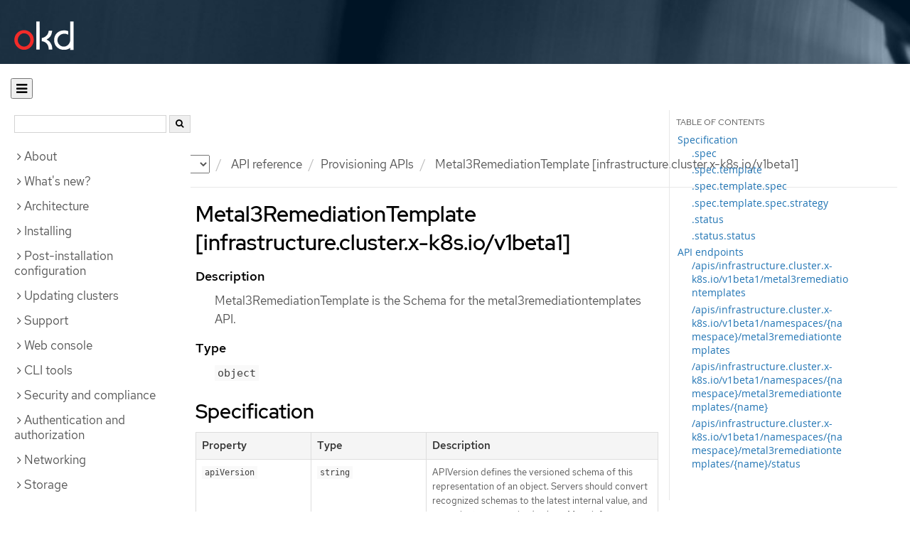

--- FILE ---
content_type: text/html; charset=utf-8
request_url: https://docs.okd.io/4.13/rest_api/provisioning_apis/metal3remediationtemplate-infrastructure-cluster-x-k8s-io-v1beta1.html
body_size: 41718
content:


<!DOCTYPE html>
<!--[if IE 8]> <html class="ie8"> <![endif]-->
<!--[if IE 9]> <html class="ie9"> <![endif]-->
<!--[if gt IE 9]><!-->
<html>
<!--<![endif]-->

<head>
  <meta charset="utf-8">
  <meta content="IE=edge" http-equiv="X-UA-Compatible">
  <meta content="width=device-width, initial-scale=1.0" name="viewport">
  
  
  
  

  <title>Metal3RemediationTemplate [infrastructure.cluster.x-k8s.io/v1beta1] - Provisioning APIs | API reference | OKD 4.13</title>
  <link href="https://assets.openshift.net/content/subdomain.css" rel="stylesheet" type="text/css"/>
  <link href="https://docs.okd.io/latest/_stylesheets/search.css" rel="stylesheet" media="screen"/>
  <link href="https://docs.okd.io/latest/_stylesheets/autumn.css" rel="stylesheet"  media="screen"/>
  <link href="https://assets.openshift.net/content/subdomain/touch-icon-precomposed.png" rel="apple-touch-icon-precomposed" type="image/png"/>
  <link href="https://assets.openshift.net/content/subdomain/favicon32x32.png" rel="shortcut icon" type="text/css"/>
  <link href="https://assets.openshift.net/content/osh-nav-footer.css" rel="stylesheet" type="text/css" media="screen"/>
  <link href="https://docs.okd.io/latest/_stylesheets/docs.css" rel="stylesheet"  media="screen"/>
  <link href="https://docs.okd.io/latest/_stylesheets/print.css" rel="stylesheet" type="text/css" media="print"/>
  <!--[if IE]><link rel="shortcut icon" href="https://assets.openshift.net/content/subdomain/favicon.ico"><![endif]-->
  <!-- or, set /favicon.ico for IE10 win -->
  <meta content="OpenShift" name="application-name">
  <meta content="#000000" name="msapplication-TileColor">
  <meta content="https://assets.openshift.net/content/subdomain/touch-icon-precomposed.png" name="msapplication-TileImage">

  <!-- Adobe DTM -->
  <script src="//www.redhat.com/dtm.js" type="text/javascript"></script>
  <!-- End Adobe DTM -->

  <script id="trustarc" src="https://static.redhat.com/libs/redhat/marketing/latest/trustarc/trustarc.js"></script>

  <link href="https://fonts.googleapis.com/icon?family=Material+Icons+Outlined"
        rel="stylesheet">

</head>

<body onload="selectVersion('4.13');">
  <div class="navbar navbar-default navbar-openshift navbar-origin" role="navigation">
  <div class="navbar-header">
    <a class="navbar-brand origin" href="/"></a>
  </div>
</div>
  
  <div class="container">
    <button id="hc-open-btn" class="open-btn-sm" onclick="openNav()" aria-label="Open"><span class="fa fa-bars" /></button>
    <ol class="breadcrumb hide-for-print">
      

      

      

      

      

      

      

      
      

      

      


      

      


      

      

      <li class="sitename">
        <a href="/">
          Documentation</a>
      </li>
      <li class="hidden-xs active">
        
              <a href="https://docs.okd.io/4.13/welcome/index.html">
            OKD
            </a>
            <select id="version-selector" onchange="versionSelector(this);">
              <option value="latest">latest</option>
              <option value="4.19">4.19</option>
              <option value="4.18">4.18</option>
              <option value="4.17">4.17</option>
              <option value="4.16">4.16</option>
              <option value="4.15">4.15</option>
              <option value="4.14">4.14</option>
              <option value="4.13">4.13</option>
              <option value="4.12">4.12</option>
              <option value="4.11">4.11</option>
              <option value="4.10">4.10</option>
              <option value="4.9">4.9</option>
              <option value="4.8">4.8</option>
              <option value="4.7">4.7</option>
              <option value="4.6">4.6</option>
              <option value="3.11">3.11</option>
              <option value="3.10">3.10</option>
              <option value="3.9">3.9</option>
              <option value="3.7">3.7</option>
              <option value="3.6">3.6</option>
            </select>
        
      </li>
      <li class="hidden-xs active">
        API reference
      </li>
      <li class="hidden-xs active"><a href="../../rest_api/provisioning_apis/provisioning-apis-index.html">Provisioning APIs</a></li>
      
      <li class="hidden-xs active">
        Metal3RemediationTemplate [infrastructure.cluster.x-k8s.io/v1beta1]
      </li>
      
    </ol>
    <div class="row row-offcanvas row-offcanvas-left">
      <div class="col-xs-8 col-sm-3 col-md-3 sidebar sidebar-offcanvas hide-for-print">
        <div class="row-fluid">
          <div id="btn-close">
            <button id="hc-close-btn" onclick="closeNav()" class="close-btn-sm" aria-label="close"><span class="fa fa-times" /></button>
          </div>
          <div id="hc-search">
            <input id="hc-search-input" type="text" aria-label="search">
            <button id="hc-search-btn" aria-label="search"><span class="fa fa-search" /></button>
          </div>
        </div>
        <ul class="nav nav-sidebar">
    <li class="nav-header"><a class="" href="javascript:void(0);" data-toggle="collapse" data-target="#topicGroup0"><span id="tgSpan0" class="fa fa-angle-right"></span>About</a>
      <ul id="topicGroup0" class="collapse  list-unstyled">
            <li><a class="" href="../../welcome/index.html">Welcome</a></li>
            <li><a class="" href="../../welcome/learn_more_about_openshift.html">Learn more about OpenShift Container Platform</a></li>
      </ul>
    </li>
    <li class="nav-header"><a class="" href="javascript:void(0);" data-toggle="collapse" data-target="#topicGroup1"><span id="tgSpan1" class="fa fa-angle-right"></span>What's new?</a>
      <ul id="topicGroup1" class="collapse  list-unstyled">
            <li><a class="" href="../../whats_new/new-features.html">New features and enhancements</a></li>
            <li><a class="" href="../../whats_new/deprecated-features.html">Deprecated features</a></li>
      </ul>
    </li>
    <li class="nav-header"><a class="" href="javascript:void(0);" data-toggle="collapse" data-target="#topicGroup2"><span id="tgSpan2" class="fa fa-angle-right"></span>Architecture</a>
      <ul id="topicGroup2" class="collapse  list-unstyled">
            <li><a class="" href="../../architecture/index.html">Architecture overview</a></li>
            <li><a class="" href="../../architecture/architecture.html">Product architecture</a></li>
            <li><a class="" href="../../architecture/architecture-installation.html">Installation and update</a></li>
            <li><a class="" href="../../architecture/control-plane.html">Control plane architecture</a></li>
            <li><a class="" href="../../architecture/understanding-development.html">Understanding OKD development</a></li>
            <li><a class="" href="../../architecture/architecture-rhcos.html">Fedora CoreOS</a></li>
      </ul>
    </li>
    <li class="nav-header"><a class="" href="javascript:void(0);" data-toggle="collapse" data-target="#topicGroup3"><span id="tgSpan3" class="fa fa-angle-right"></span>Installing</a>
      <ul id="topicGroup3" class="collapse  list-unstyled">
            <li class="nav-header"><a class="" href="javascript:void(0);" data-toggle="collapse" data-target="#topicSubGroup-3-0"><span id="sgSpan-3-0" class="fa fa-caret-right"></span>&nbsp;Installation overview</a>
              <ul id="topicSubGroup-3-0" class="nav-tertiary list-unstyled collapse">

                  <li><a class="" href="../../installing/overview/index.html">Installation overview</a></li>
                  <li><a class="" href="../../installing/overview/installing-preparing.html">Selecting an installation method and preparing a cluster</a></li>
                  <li><a class="" href="../../installing/overview/cluster-capabilities.html">Cluster capabilities</a></li>              </ul>
            </li>
            <li class="nav-header"><a class="" href="javascript:void(0);" data-toggle="collapse" data-target="#topicSubGroup-3-1"><span id="sgSpan-3-1" class="fa fa-caret-right"></span>&nbsp;Disconnected installation mirroring</a>
              <ul id="topicSubGroup-3-1" class="nav-tertiary list-unstyled collapse">

                  <li><a class="" href="../../installing/disconnected_install/index.html">About disconnected installation mirroring</a></li>
                  <li><a class="" href="../../installing/disconnected_install/installing-mirroring-creating-registry.html">Creating a mirror registry with mirror registry for Red Hat OpenShift</a></li>
                  <li><a class="" href="../../installing/disconnected_install/installing-mirroring-installation-images.html">Mirroring images for a disconnected installation</a></li>
                  <li><a class="" href="../../installing/disconnected_install/installing-mirroring-disconnected.html">Mirroring images for a disconnected installation using the oc-mirror plugin</a></li>              </ul>
            </li>
            <li class="nav-header"><a class="" href="javascript:void(0);" data-toggle="collapse" data-target="#topicSubGroup-3-2"><span id="sgSpan-3-2" class="fa fa-caret-right"></span>&nbsp;Installing on Alibaba</a>
              <ul id="topicSubGroup-3-2" class="nav-tertiary list-unstyled collapse">

                  <li><a class="" href="../../installing/installing_alibaba/preparing-to-install-on-alibaba.html">Preparing to install on Alibaba Cloud</a></li>
                  <li><a class="" href="../../installing/installing_alibaba/manually-creating-alibaba-ram.html">Creating the required Alibaba Cloud resources</a></li>
                  <li><a class="" href="../../installing/installing_alibaba/installing-alibaba-default.html">Installing a cluster quickly on Alibaba Cloud</a></li>
                  <li><a class="" href="../../installing/installing_alibaba/installing-alibaba-customizations.html">Installing a cluster on Alibaba Cloud with customizations</a></li>
                  <li><a class="" href="../../installing/installing_alibaba/installing-alibaba-network-customizations.html">Installing a cluster on Alibaba Cloud with network customizations</a></li>
                  <li><a class="" href="../../installing/installing_alibaba/installing-alibaba-vpc.html">Installing a cluster on Alibaba Cloud into an existing VPC</a></li>
                  <li><a class="" href="../../installing/installing_alibaba/uninstall-cluster-alibaba.html">Uninstalling a cluster on Alibaba Cloud</a></li>              </ul>
            </li>
            <li class="nav-header"><a class="" href="javascript:void(0);" data-toggle="collapse" data-target="#topicSubGroup-3-3"><span id="sgSpan-3-3" class="fa fa-caret-right"></span>&nbsp;Installing on AWS</a>
              <ul id="topicSubGroup-3-3" class="nav-tertiary list-unstyled collapse">

                  <li><a class="" href="../../installing/installing_aws/preparing-to-install-on-aws.html">Preparing to install on AWS</a></li>
                  <li><a class="" href="../../installing/installing_aws/installing-aws-account.html">Configuring an AWS account</a></li>
                  <li><a class="" href="../../installing/installing_aws/manually-creating-iam.html">Manually creating IAM</a></li>
                  <li><a class="" href="../../installing/installing_aws/installing-aws-default.html">Installing a cluster quickly on AWS</a></li>
                  <li><a class="" href="../../installing/installing_aws/installing-aws-customizations.html">Installing a cluster on AWS with customizations</a></li>
                  <li><a class="" href="../../installing/installing_aws/installing-aws-network-customizations.html">Installing a cluster on AWS with network customizations</a></li>
                  <li><a class="" href="../../installing/installing_aws/installing-restricted-networks-aws-installer-provisioned.html">Installing a cluster on AWS in a restricted network</a></li>
                  <li><a class="" href="../../installing/installing_aws/installing-aws-vpc.html">Installing a cluster on AWS into an existing VPC</a></li>
                  <li><a class="" href="../../installing/installing_aws/installing-aws-private.html">Installing a private cluster on AWS</a></li>
                  <li><a class="" href="../../installing/installing_aws/installing-aws-government-region.html">Installing a cluster on AWS into a government region</a></li>
                  <li><a class="" href="../../installing/installing_aws/installing-aws-secret-region.html">Installing a cluster on AWS into a Secret or Top Secret Region</a></li>
                  <li><a class="" href="../../installing/installing_aws/installing-aws-china.html">Installing a cluster on AWS into a China region</a></li>
                  <li><a class="" href="../../installing/installing_aws/installing-aws-user-infra.html">Installing a cluster on AWS using CloudFormation templates</a></li>
                  <li><a class="" href="../../installing/installing_aws/installing-aws-localzone.html">Installing a cluster using AWS Local Zones</a></li>
                  <li><a class="" href="../../installing/installing_aws/installing-restricted-networks-aws.html">Installing a cluster on AWS in a restricted network with user-provisioned infrastructure</a></li>
                  <li><a class="" href="../../installing/installing_aws/installing-aws-outposts-remote-workers.html">Installing a cluster on AWS with remote workers on AWS Outposts</a></li>
                  <li><a class="" href="../../installing/installing_aws/installing-aws-three-node.html">Installing a three-node cluster on AWS</a></li>
                  <li><a class="" href="../../installing/installing_aws/uninstalling-cluster-aws.html">Uninstalling a cluster on AWS</a></li>              </ul>
            </li>
            <li class="nav-header"><a class="" href="javascript:void(0);" data-toggle="collapse" data-target="#topicSubGroup-3-4"><span id="sgSpan-3-4" class="fa fa-caret-right"></span>&nbsp;Installing on Azure</a>
              <ul id="topicSubGroup-3-4" class="nav-tertiary list-unstyled collapse">

                  <li><a class="" href="../../installing/installing_azure/preparing-to-install-on-azure.html">Preparing to install on Azure</a></li>
                  <li><a class="" href="../../installing/installing_azure/installing-azure-account.html">Configuring an Azure account</a></li>
                  <li><a class="" href="../../installing/installing_azure/manually-creating-iam-azure.html">Manually creating IAM</a></li>
                  <li><a class="" href="../../installing/installing_azure/enabling-user-managed-encryption-azure.html">Enabling user-managed encryption on Azure</a></li>
                  <li><a class="" href="../../installing/installing_azure/installing-azure-default.html">Installing a cluster quickly on Azure</a></li>
                  <li><a class="" href="../../installing/installing_azure/installing-azure-customizations.html">Installing a cluster on Azure with customizations</a></li>
                  <li><a class="" href="../../installing/installing_azure/installing-azure-network-customizations.html">Installing a cluster on Azure with network customizations</a></li>
                  <li><a class="" href="../../installing/installing_azure/installing-azure-vnet.html">Installing a cluster on Azure into an existing VNet</a></li>
                  <li><a class="" href="../../installing/installing_azure/installing-azure-private.html">Installing a private cluster on Azure</a></li>
                  <li><a class="" href="../../installing/installing_azure/installing-azure-government-region.html">Installing a cluster on Azure into a government region</a></li>
                  <li><a class="" href="../../installing/installing_azure/installing-azure-user-infra.html">Installing a cluster on Azure using ARM templates</a></li>
                  <li><a class="" href="../../installing/installing_azure/installing-azure-three-node.html">Installing a three-node cluster on Azure</a></li>
                  <li><a class="" href="../../installing/installing_azure/uninstalling-cluster-azure.html">Uninstalling a cluster on Azure</a></li>              </ul>
            </li>
            <li class="nav-header"><a class="" href="javascript:void(0);" data-toggle="collapse" data-target="#topicSubGroup-3-5"><span id="sgSpan-3-5" class="fa fa-caret-right"></span>&nbsp;Installing on Azure Stack Hub</a>
              <ul id="topicSubGroup-3-5" class="nav-tertiary list-unstyled collapse">

                  <li><a class="" href="../../installing/installing_azure_stack_hub/preparing-to-install-on-azure-stack-hub.html">Preparing to install on Azure Stack Hub</a></li>
                  <li><a class="" href="../../installing/installing_azure_stack_hub/installing-azure-stack-hub-account.html">Configuring an Azure Stack Hub account</a></li>
                  <li><a class="" href="../../installing/installing_azure_stack_hub/installing-azure-stack-hub-default.html">Installing a cluster on Azure Stack Hub with an installer-provisioned infrastructure</a></li>
                  <li><a class="" href="../../installing/installing_azure_stack_hub/installing-azure-stack-hub-network-customizations.html">Installing a cluster on Azure Stack Hub with network customizations</a></li>
                  <li><a class="" href="../../installing/installing_azure_stack_hub/installing-azure-stack-hub-user-infra.html">Installing a cluster on Azure Stack Hub using ARM templates</a></li>
                  <li><a class="" href="../../installing/installing_azure_stack_hub/uninstalling-cluster-azure-stack-hub.html">Uninstalling a cluster on Azure Stack Hub</a></li>              </ul>
            </li>
            <li class="nav-header"><a class="" href="javascript:void(0);" data-toggle="collapse" data-target="#topicSubGroup-3-6"><span id="sgSpan-3-6" class="fa fa-caret-right"></span>&nbsp;Installing on Google Cloud</a>
              <ul id="topicSubGroup-3-6" class="nav-tertiary list-unstyled collapse">

                  <li><a class="" href="../../installing/installing_gcp/preparing-to-install-on-gcp.html">Preparing to install on Google Cloud</a></li>
                  <li><a class="" href="../../installing/installing_gcp/installing-gcp-account.html">Configuring a Google Cloud project</a></li>
                  <li><a class="" href="../../installing/installing_gcp/manually-creating-iam-gcp.html">Manually creating IAM</a></li>
                  <li><a class="" href="../../installing/installing_gcp/installing-gcp-default.html">Installing a cluster quickly on Google Cloud</a></li>
                  <li><a class="" href="../../installing/installing_gcp/installing-gcp-customizations.html">Installing a cluster on Google Cloud with customizations</a></li>
                  <li><a class="" href="../../installing/installing_gcp/installing-gcp-network-customizations.html">Installing a cluster on Google Cloud with network customizations</a></li>
                  <li><a class="" href="../../installing/installing_gcp/installing-restricted-networks-gcp-installer-provisioned.html">Installing a cluster on Google Cloud in a restricted network</a></li>
                  <li><a class="" href="../../installing/installing_gcp/installing-gcp-vpc.html">Installing a cluster on Google Cloud into an existing VPC</a></li>
                  <li><a class="" href="../../installing/installing_gcp/installing-gcp-shared-vpc.html">Installing a cluster on Google Cloud into a shared VPC</a></li>
                  <li><a class="" href="../../installing/installing_gcp/installing-gcp-private.html">Installing a private cluster on Google Cloud</a></li>
                  <li><a class="" href="../../installing/installing_gcp/installing-gcp-user-infra.html">Installing a cluster on Google Cloud using Deployment Manager templates</a></li>
                  <li><a class="" href="../../installing/installing_gcp/installing-gcp-user-infra-vpc.html">Installing a cluster into a shared VPC on Google Cloud using Deployment Manager templates</a></li>
                  <li><a class="" href="../../installing/installing_gcp/installing-restricted-networks-gcp.html">Installing a cluster on Google Cloud in a restricted network with user-provisioned infrastructure</a></li>
                  <li><a class="" href="../../installing/installing_gcp/installing-gcp-three-node.html">Installing a three-node cluster on Google Cloud</a></li>
                  <li><a class="" href="../../installing/installing_gcp/uninstalling-cluster-gcp.html">Uninstalling a cluster on Google Cloud</a></li>              </ul>
            </li>
            <li class="nav-header"><a class="" href="javascript:void(0);" data-toggle="collapse" data-target="#topicSubGroup-3-7"><span id="sgSpan-3-7" class="fa fa-caret-right"></span>&nbsp;Installing on IBM Cloud VPC</a>
              <ul id="topicSubGroup-3-7" class="nav-tertiary list-unstyled collapse">

                  <li><a class="" href="../../installing/installing_ibm_cloud_public/preparing-to-install-on-ibm-cloud.html">Preparing to install on IBM Cloud VPC</a></li>
                  <li><a class="" href="../../installing/installing_ibm_cloud_public/installing-ibm-cloud-account.html">Configuring an IBM Cloud account</a></li>
                  <li><a class="" href="../../installing/installing_ibm_cloud_public/configuring-iam-ibm-cloud.html">Configuring IAM for IBM Cloud VPC</a></li>
                  <li><a class="" href="../../installing/installing_ibm_cloud_public/installing-ibm-cloud-customizations.html">Installing a cluster on IBM Cloud VPC with customizations</a></li>
                  <li><a class="" href="../../installing/installing_ibm_cloud_public/installing-ibm-cloud-network-customizations.html">Installing a cluster on IBM Cloud VPC with network customizations</a></li>
                  <li><a class="" href="../../installing/installing_ibm_cloud_public/installing-ibm-cloud-vpc.html">Installing a cluster on IBM Cloud VPC into an existing VPC</a></li>
                  <li><a class="" href="../../installing/installing_ibm_cloud_public/installing-ibm-cloud-private.html">Installing a private cluster on IBM Cloud VPC</a></li>
                  <li><a class="" href="../../installing/installing_ibm_cloud_public/uninstalling-cluster-ibm-cloud.html">Uninstalling a cluster on IBM Cloud VPC</a></li>              </ul>
            </li>
            <li class="nav-header"><a class="" href="javascript:void(0);" data-toggle="collapse" data-target="#topicSubGroup-3-8"><span id="sgSpan-3-8" class="fa fa-caret-right"></span>&nbsp;Installing on Nutanix</a>
              <ul id="topicSubGroup-3-8" class="nav-tertiary list-unstyled collapse">

                  <li><a class="" href="../../installing/installing_nutanix/preparing-to-install-on-nutanix.html">Preparing to install on Nutanix</a></li>
                  <li><a class="" href="../../installing/installing_nutanix/installing-nutanix-installer-provisioned.html">Installing a cluster on Nutanix</a></li>
                  <li><a class="" href="../../installing/installing_nutanix/installing-restricted-networks-nutanix-installer-provisioned.html">Installing a cluster on Nutanix in a restricted network</a></li>
                  <li><a class="" href="../../installing/installing_nutanix/uninstalling-cluster-nutanix.html">Uninstalling a cluster on Nutanix</a></li>              </ul>
            </li>
            <li class="nav-header"><a class="" href="javascript:void(0);" data-toggle="collapse" data-target="#topicSubGroup-3-9"><span id="sgSpan-3-9" class="fa fa-caret-right"></span>&nbsp;Installing on bare metal</a>
              <ul id="topicSubGroup-3-9" class="nav-tertiary list-unstyled collapse">

                  <li><a class="" href="../../installing/installing_bare_metal/preparing-to-install-on-bare-metal.html">Preparing to install on bare metal</a></li>
                  <li><a class="" href="../../installing/installing_bare_metal/installing-bare-metal.html">Installing a user-provisioned cluster on bare metal</a></li>
                  <li><a class="" href="../../installing/installing_bare_metal/installing-bare-metal-network-customizations.html">Installing a user-provisioned bare metal cluster with network customizations</a></li>
                  <li><a class="" href="../../installing/installing_bare_metal/installing-restricted-networks-bare-metal.html">Installing a user-provisioned bare metal cluster on a restricted network</a></li>
                  <li><a class="" href="../../installing/installing_bare_metal/scaling-a-user-provisioned-cluster-with-the-bare-metal-operator.html">Scaling a user-provisioned installation with the bare metal operator</a></li>              </ul>
            </li>
            <li class="nav-header"><a class="" href="javascript:void(0);" data-toggle="collapse" data-target="#topicSubGroup-3-10"><span id="sgSpan-3-10" class="fa fa-caret-right"></span>&nbsp;Deploying installer-provisioned clusters on bare metal</a>
              <ul id="topicSubGroup-3-10" class="nav-tertiary list-unstyled collapse">

                  <li><a class="" href="../../installing/installing_bare_metal_ipi/ipi-install-overview.html">Overview</a></li>
                  <li><a class="" href="../../installing/installing_bare_metal_ipi/ipi-install-prerequisites.html">Prerequisites</a></li>
                  <li><a class="" href="../../installing/installing_bare_metal_ipi/ipi-install-installation-workflow.html">Setting up the environment for an OpenShift installation</a></li>
                  <li><a class="" href="../../installing/installing_bare_metal_ipi/ipi-install-installing-a-cluster.html">Installing a cluster</a></li>
                  <li><a class="" href="../../installing/installing_bare_metal_ipi/ipi-install-post-installation-configuration.html">Post-installation configuration</a></li>
                  <li><a class="" href="../../installing/installing_bare_metal_ipi/ipi-install-expanding-the-cluster.html">Expanding the cluster</a></li>
                  <li><a class="" href="../../installing/installing_bare_metal_ipi/ipi-install-troubleshooting.html">Troubleshooting</a></li>              </ul>
            </li>
            <li class="nav-header"><a class="" href="javascript:void(0);" data-toggle="collapse" data-target="#topicSubGroup-3-11"><span id="sgSpan-3-11" class="fa fa-caret-right"></span>&nbsp;Installing IBM Cloud Bare Metal (Classic)</a>
              <ul id="topicSubGroup-3-11" class="nav-tertiary list-unstyled collapse">

                  <li><a class="" href="../../installing/installing_ibm_cloud/install-ibm-cloud-prerequisites.html">Prerequisites</a></li>
                  <li><a class="" href="../../installing/installing_ibm_cloud/install-ibm-cloud-installation-workflow.html">Installation workflow</a></li>              </ul>
            </li>
            <li class="nav-header"><a class="" href="javascript:void(0);" data-toggle="collapse" data-target="#topicSubGroup-3-12"><span id="sgSpan-3-12" class="fa fa-caret-right"></span>&nbsp;Installing on OpenStack</a>
              <ul id="topicSubGroup-3-12" class="nav-tertiary list-unstyled collapse">

                  <li><a class="" href="../../installing/installing_openstack/preparing-to-install-on-openstack.html">Preparing to install on OpenStack</a></li>
                  <li><a class="" href="../../installing/installing_openstack/installing-openstack-nfv-preparing.html">Preparing to install a cluster that uses SR-IOV or OVS-DPDK on OpenStack</a></li>
                  <li><a class="" href="../../installing/installing_openstack/installing-openstack-installer-custom.html">Installing a cluster on OpenStack with customizations</a></li>
                  <li><a class="" href="../../installing/installing_openstack/installing-openstack-installer-kuryr.html">Installing a cluster on OpenStack with Kuryr</a></li>
                  <li><a class="" href="../../installing/installing_openstack/installing-openstack-user.html">Installing a cluster on OpenStack on your own infrastructure</a></li>
                  <li><a class="" href="../../installing/installing_openstack/installing-openstack-user-kuryr.html">Installing a cluster on OpenStack with Kuryr on your own infrastructure</a></li>
                  <li><a class="" href="../../installing/installing_openstack/installing-openstack-installer-restricted.html">Installing a cluster on OpenStack in a restricted network</a></li>
                  <li><a class="" href="../../installing/installing_openstack/installing-openstack-network-config.html">Configuring network settings after installing OpenStack</a></li>
                  <li><a class="" href="../../installing/installing_openstack/installing-openstack-cloud-config-reference.html">OpenStack Cloud Controller Manager reference guide</a></li>
                  <li><a class="" href="../../installing/installing_openstack/uninstalling-cluster-openstack.html">Uninstalling a cluster on OpenStack</a></li>
                  <li><a class="" href="../../installing/installing_openstack/uninstalling-openstack-user.html">Uninstalling a cluster on OpenStack from your own infrastructure</a></li>              </ul>
            </li>
            <li class="nav-header"><a class="" href="javascript:void(0);" data-toggle="collapse" data-target="#topicSubGroup-3-13"><span id="sgSpan-3-13" class="fa fa-caret-right"></span>&nbsp;Installing on oVirt</a>
              <ul id="topicSubGroup-3-13" class="nav-tertiary list-unstyled collapse">

                  <li><a class="" href="../../installing/installing_rhv/preparing-to-install-on-rhv.html">Preparing to install on RHV</a></li>
                  <li><a class="" href="../../installing/installing_rhv/installing-rhv-default.html">Installing a cluster quickly on oVirt</a></li>
                  <li><a class="" href="../../installing/installing_rhv/installing-rhv-customizations.html">Installing a cluster on oVirt with customizations</a></li>
                  <li><a class="" href="../../installing/installing_rhv/installing-rhv-user-infra.html">Installing a cluster on oVirt with user-provisioned infrastructure</a></li>
                  <li><a class="" href="../../installing/installing_rhv/installing-rhv-restricted-network.html">Installing a cluster on RHV in a restricted network</a></li>
                  <li><a class="" href="../../installing/installing_rhv/uninstalling-cluster-rhv.html">Uninstalling a cluster on oVirt</a></li>              </ul>
            </li>
            <li class="nav-header"><a class="" href="javascript:void(0);" data-toggle="collapse" data-target="#topicSubGroup-3-14"><span id="sgSpan-3-14" class="fa fa-caret-right"></span>&nbsp;Installing on vSphere</a>
              <ul id="topicSubGroup-3-14" class="nav-tertiary list-unstyled collapse">

                  <li><a class="" href="../../installing/installing_vsphere/preparing-to-install-on-vsphere.html">Preparing to install on vSphere</a></li>
                  <li><a class="" href="../../installing/installing_vsphere/installing-vsphere-installer-provisioned.html">Installing a cluster on vSphere</a></li>
                  <li><a class="" href="../../installing/installing_vsphere/installing-vsphere-installer-provisioned-customizations.html">Installing a cluster on vSphere with customizations</a></li>
                  <li><a class="" href="../../installing/installing_vsphere/installing-vsphere-installer-provisioned-network-customizations.html">Installing a cluster on vSphere with network customizations</a></li>
                  <li><a class="" href="../../installing/installing_vsphere/installing-vsphere.html">Installing a cluster on vSphere with user-provisioned infrastructure</a></li>
                  <li><a class="" href="../../installing/installing_vsphere/installing-vsphere-network-customizations.html">Installing a cluster on vSphere with user-provisioned infrastructure and network customizations</a></li>
                  <li><a class="" href="../../installing/installing_vsphere/installing-restricted-networks-installer-provisioned-vsphere.html">Installing a cluster on vSphere in a restricted network</a></li>
                  <li><a class="" href="../../installing/installing_vsphere/installing-restricted-networks-vsphere.html">Installing a cluster on vSphere in a restricted network with user-provisioned infrastructure</a></li>
                  <li><a class="" href="../../installing/installing_vsphere/installing-vsphere-three-node.html">Installing a three-node cluster on vSphere</a></li>
                  <li><a class="" href="../../installing/installing_vsphere/post-install-vsphere-zones-regions-configuration.html">Regions and zones for a VMware vCenter</a></li>
                  <li><a class="" href="../../installing/installing_vsphere/vsphere-post-installation-encryption.html">Enabling encryption on a vSphere cluster</a></li>
                  <li><a class="" href="../../installing/installing_vsphere/installing-vsphere-post-installation-configuration.html">Configuring the vSphere connection settings after an installation</a></li>
                  <li><a class="" href="../../installing/installing_vsphere/uninstalling-cluster-vsphere-installer-provisioned.html">Uninstalling a cluster on vSphere that uses installer-provisioned infrastructure</a></li>
                  <li><a class="" href="../../installing/installing_vsphere/using-vsphere-problem-detector-operator.html">Using the vSphere Problem Detector Operator</a></li>              </ul>
            </li>
            <li class="nav-header"><a class="" href="javascript:void(0);" data-toggle="collapse" data-target="#topicSubGroup-3-15"><span id="sgSpan-3-15" class="fa fa-caret-right"></span>&nbsp;Installing on VMC</a>
              <ul id="topicSubGroup-3-15" class="nav-tertiary list-unstyled collapse">

                  <li><a class="" href="../../installing/installing_vmc/preparing-to-install-on-vmc.html">Preparing to install on VMC</a></li>
                  <li><a class="" href="../../installing/installing_vmc/installing-vmc.html">Installing a cluster on VMC</a></li>
                  <li><a class="" href="../../installing/installing_vmc/installing-vmc-customizations.html">Installing a cluster on VMC with customizations</a></li>
                  <li><a class="" href="../../installing/installing_vmc/installing-vmc-network-customizations.html">Installing a cluster on VMC with network customizations</a></li>
                  <li><a class="" href="../../installing/installing_vmc/installing-restricted-networks-vmc.html">Installing a cluster on VMC in a restricted network</a></li>
                  <li><a class="" href="../../installing/installing_vmc/installing-vmc-user-infra.html">Installing a cluster on VMC with user-provisioned infrastructure</a></li>
                  <li><a class="" href="../../installing/installing_vmc/installing-vmc-network-customizations-user-infra.html">Installing a cluster on VMC with user-provisioned infrastructure and network customizations</a></li>
                  <li><a class="" href="../../installing/installing_vmc/installing-restricted-networks-vmc-user-infra.html">Installing a cluster on VMC in a restricted network with user-provisioned infrastructure</a></li>
                  <li><a class="" href="../../installing/installing_vmc/installing-vmc-three-node.html">Installing a three-node cluster on VMC</a></li>
                  <li><a class="" href="../../installing/installing_vmc/uninstalling-cluster-vmc.html">Uninstalling a cluster on VMC</a></li>              </ul>
            </li>
            <li class="nav-header"><a class="" href="javascript:void(0);" data-toggle="collapse" data-target="#topicSubGroup-3-16"><span id="sgSpan-3-16" class="fa fa-caret-right"></span>&nbsp;Installing on any platform</a>
              <ul id="topicSubGroup-3-16" class="nav-tertiary list-unstyled collapse">

                  <li><a class="" href="../../installing/installing_platform_agnostic/installing-platform-agnostic.html">Installing a cluster on any platform</a></li>              </ul>
            </li>
            <li class="nav-header"><a class="" href="javascript:void(0);" data-toggle="collapse" data-target="#topicSubGroup-3-17"><span id="sgSpan-3-17" class="fa fa-caret-right"></span>&nbsp;Installation configuration</a>
              <ul id="topicSubGroup-3-17" class="nav-tertiary list-unstyled collapse">

                  <li><a class="" href="../../installing/install_config/installing-customizing.html">Customizing nodes</a></li>
                  <li><a class="" href="../../installing/install_config/configuring-firewall.html">Configuring your firewall</a></li>              </ul>
            </li>
            <li class="nav-header"><a class="" href="javascript:void(0);" data-toggle="collapse" data-target="#topicSubGroup-3-18"><span id="sgSpan-3-18" class="fa fa-caret-right"></span>&nbsp;Validation and troubleshooting</a>
              <ul id="topicSubGroup-3-18" class="nav-tertiary list-unstyled collapse">

                  <li><a class="" href="../../installing/validation_and_troubleshooting/validating-an-installation.html">Validating an installation</a></li>
                  <li><a class="" href="../../installing/validation_and_troubleshooting/installing-troubleshooting.html">Troubleshooting installation issues</a></li>              </ul>
            </li>
      </ul>
    </li>
    <li class="nav-header"><a class="" href="javascript:void(0);" data-toggle="collapse" data-target="#topicGroup4"><span id="tgSpan4" class="fa fa-angle-right"></span>Post-installation configuration</a>
      <ul id="topicGroup4" class="collapse  list-unstyled">
            <li><a class="" href="../../post_installation_configuration/configuring-private-cluster.html">Configuring a private cluster</a></li>
            <li><a class="" href="../../post_installation_configuration/bare-metal-configuration.html">Bare metal configuration</a></li>
            <li><a class="" href="../../post_installation_configuration/machine-configuration-tasks.html">Machine configuration tasks</a></li>
            <li><a class="" href="../../post_installation_configuration/cluster-tasks.html">Cluster tasks</a></li>
            <li><a class="" href="../../post_installation_configuration/node-tasks.html">Node tasks</a></li>
            <li><a class="" href="../../post_installation_configuration/post-install-network-configuration.html">Postinstallation network configuration</a></li>
            <li><a class="" href="../../post_installation_configuration/post-install-image-config.html">Configuring image streams and image registries</a></li>
            <li><a class="" href="../../post_installation_configuration/post-install-storage-configuration.html">Storage configuration</a></li>
            <li><a class="" href="../../post_installation_configuration/preparing-for-users.html">Preparing for users</a></li>
            <li><a class="" href="../../post_installation_configuration/configuring-alert-notifications.html">Configuring alert notifications</a></li>
            <li><a class="" href="../../post_installation_configuration/connected-to-disconnected.html">Converting a connected cluster to a disconnected cluster</a></li>
            <li><a class="" href="../../post_installation_configuration/enabling-cluster-capabilities.html">Enabling cluster capabilities</a></li>
            <li><a class="" href="../../post_installation_configuration/ibmz-post-install.html">Configuring additional devices in an IBM Z or IBM LinuxONE environment</a></li>
            <li><a class="" href="../../post_installation_configuration/coreos-layering.html">Fedora CoreOS (FCOS) image layering</a></li>
      </ul>
    </li>
    <li class="nav-header"><a class="" href="javascript:void(0);" data-toggle="collapse" data-target="#topicGroup5"><span id="tgSpan5" class="fa fa-angle-right"></span>Updating clusters</a>
      <ul id="topicGroup5" class="collapse  list-unstyled">
            <li><a class="" href="../../updating/index.html">Updating clusters overview</a></li>
            <li><a class="" href="../../updating/understanding-openshift-update-duration.html">Understanding OpenShift update duration</a></li>
            <li><a class="" href="../../updating/updating-cluster-prepare.html">Preparing to update to OKD 4.13</a></li>
            <li><a class="" href="../../updating/preparing-manual-creds-update.html">Preparing to update a cluster with manually maintained credentials</a></li>
            <li><a class="" href="../../updating/updating-cluster-within-minor.html">Updating a cluster using the web console</a></li>
            <li><a class="" href="../../updating/updating-cluster-cli.html">Updating a cluster using the CLI</a></li>
            <li><a class="" href="../../updating/migrating-to-multi-payload.html">Migrating to a cluster with multi-architecture compute machines</a></li>
            <li><a class="" href="../../updating/update-using-custom-machine-config-pools.html">Performing update using canary rollout strategy</a></li>
            <li><a class="" href="../../updating/updating-bootloader-rhcos.html">Updating the boot loader on Fedora CoreOS nodes using bootupd</a></li>
            <li class="nav-header"><a class="" href="javascript:void(0);" data-toggle="collapse" data-target="#topicSubGroup-5-9"><span id="sgSpan-5-9" class="fa fa-caret-right"></span>&nbsp;Updating a cluster in a disconnected environment</a>
              <ul id="topicSubGroup-5-9" class="nav-tertiary list-unstyled collapse">

                  <li><a class="" href="../../updating/updating-restricted-network-cluster/index.html">About cluster updates in a disconnected environment</a></li>
                  <li><a class="" href="../../updating/updating-restricted-network-cluster/mirroring-image-repository.html">Mirroring the OpenShift Container Platform image repository</a></li>
                  <li><a class="" href="../../updating/updating-restricted-network-cluster/restricted-network-update.html">Updating a cluster in a disconnected environment by using the CLI</a></li>              </ul>
            </li>
            <li><a class="" href="../../updating/updating-hardware-on-nodes-running-on-vsphere.html">Updating hardware on nodes running on vSphere</a></li>
            <li><a class="" href="../../updating/kmm-preflight-validation.html">Preflight validation for Kernel Module Management (KMM) Modules</a></li>
            <li><a class="" href="../../updating/updating-hosted-control-planes.html">Updating hosted control planes</a></li>
      </ul>
    </li>
    <li class="nav-header"><a class="" href="javascript:void(0);" data-toggle="collapse" data-target="#topicGroup6"><span id="tgSpan6" class="fa fa-angle-right"></span>Support</a>
      <ul id="topicGroup6" class="collapse  list-unstyled">
            <li><a class="" href="../../support/index.html">Support overview</a></li>
            <li><a class="" href="../../support/managing-cluster-resources.html">Managing your cluster resources</a></li>
            <li><a class="" href="../../support/getting-support.html">Getting support</a></li>
            <li class="nav-header"><a class="" href="javascript:void(0);" data-toggle="collapse" data-target="#topicSubGroup-6-3"><span id="sgSpan-6-3" class="fa fa-caret-right"></span>&nbsp;Remote health monitoring with connected clusters</a>
              <ul id="topicSubGroup-6-3" class="nav-tertiary list-unstyled collapse">

                  <li><a class="" href="../../support/remote_health_monitoring/about-remote-health-monitoring.html">About remote health monitoring</a></li>
                  <li><a class="" href="../../support/remote_health_monitoring/showing-data-collected-by-remote-health-monitoring.html">Showing data collected by remote health monitoring</a></li>
                  <li><a class="" href="../../support/remote_health_monitoring/remote-health-reporting.html">Remote health reporting</a></li>
                  <li><a class="" href="../../support/remote_health_monitoring/using-insights-to-identify-issues-with-your-cluster.html">Using Insights to identify issues with your cluster</a></li>
                  <li><a class="" href="../../support/remote_health_monitoring/using-insights-operator.html">Using the Insights Operator</a></li>
                  <li><a class="" href="../../support/remote_health_monitoring/remote-health-reporting-from-restricted-network.html">Using remote health reporting in a restricted network</a></li>
                  <li><a class="" href="../../support/remote_health_monitoring/insights-operator-simple-access.html">Importing simple content access entitlements with Insights Operator</a></li>              </ul>
            </li>
            <li><a class="" href="../../support/gathering-cluster-data.html">Gathering data about your cluster</a></li>
            <li><a class="" href="../../support/summarizing-cluster-specifications.html">Summarizing cluster specifications</a></li>
            <li class="nav-header"><a class="" href="javascript:void(0);" data-toggle="collapse" data-target="#topicSubGroup-6-6"><span id="sgSpan-6-6" class="fa fa-caret-right"></span>&nbsp;Troubleshooting</a>
              <ul id="topicSubGroup-6-6" class="nav-tertiary list-unstyled collapse">

                  <li><a class="" href="../../support/troubleshooting/troubleshooting-installations.html">Troubleshooting installations</a></li>
                  <li><a class="" href="../../support/troubleshooting/verifying-node-health.html">Verifying node health</a></li>
                  <li><a class="" href="../../support/troubleshooting/troubleshooting-crio-issues.html">Troubleshooting CRI-O container runtime issues</a></li>
                  <li><a class="" href="../../support/troubleshooting/troubleshooting-operating-system-issues.html">Troubleshooting operating system issues</a></li>
                  <li><a class="" href="../../support/troubleshooting/troubleshooting-network-issues.html">Troubleshooting network issues</a></li>
                  <li><a class="" href="../../support/troubleshooting/troubleshooting-operator-issues.html">Troubleshooting Operator issues</a></li>
                  <li><a class="" href="../../support/troubleshooting/investigating-pod-issues.html">Investigating pod issues</a></li>
                  <li><a class="" href="../../support/troubleshooting/troubleshooting-s2i.html">Troubleshooting the Source-to-Image process</a></li>
                  <li><a class="" href="../../support/troubleshooting/troubleshooting-storage-issues.html">Troubleshooting storage issues</a></li>
                  <li><a class="" href="../../support/troubleshooting/troubleshooting-windows-container-workload-issues.html">Troubleshooting Windows container workload issues</a></li>
                  <li><a class="" href="../../support/troubleshooting/investigating-monitoring-issues.html">Investigating monitoring issues</a></li>
                  <li><a class="" href="../../support/troubleshooting/diagnosing-oc-issues.html">Diagnosing OpenShift CLI (oc) issues</a></li>              </ul>
            </li>
      </ul>
    </li>
    <li class="nav-header"><a class="" href="javascript:void(0);" data-toggle="collapse" data-target="#topicGroup7"><span id="tgSpan7" class="fa fa-angle-right"></span>Web console</a>
      <ul id="topicGroup7" class="collapse  list-unstyled">
            <li><a class="" href="../../web_console/web-console-overview.html">Web console overview</a></li>
            <li><a class="" href="../../web_console/web-console.html">Accessing the web console</a></li>
            <li><a class="" href="../../web_console/using-dashboard-to-get-cluster-information.html">Using the OpenShift Container Platform dashboard to get cluster information</a></li>
            <li><a class="" href="../../web_console/adding-user-preferences.html">Adding user preferences</a></li>
            <li><a class="" href="../../web_console/configuring-web-console.html">Configuring the web console</a></li>
            <li><a class="" href="../../web_console/customizing-the-web-console.html">Customizing the web console</a></li>
            <li class="nav-header"><a class="" href="javascript:void(0);" data-toggle="collapse" data-target="#topicSubGroup-7-6"><span id="sgSpan-7-6" class="fa fa-caret-right"></span>&nbsp;Dynamic plugins</a>
              <ul id="topicSubGroup-7-6" class="nav-tertiary list-unstyled collapse">

                  <li><a class="" href="../../web_console/dynamic-plugin/overview-dynamic-plugin.html">Overview of dynamic plugins</a></li>
                  <li><a class="" href="../../web_console/dynamic-plugin/dynamic-plugins-get-started.html">Getting started with dynamic plugins</a></li>
                  <li><a class="" href="../../web_console/dynamic-plugin/deploy-plugin-cluster.html">Deploy your plugin on a cluster</a></li>
                  <li><a class="" href="../../web_console/dynamic-plugin/dynamic-plugin-example.html">Dynamic plugin example</a></li>
                  <li><a class="" href="../../web_console/dynamic-plugin/dynamic-plugins-reference.html">Dynamic plugin reference</a></li>              </ul>
            </li>
            <li><a class="" href="../../web_console/disabling-web-console.html">Disabling the web console</a></li>
            <li><a class="" href="../../web_console/creating-quick-start-tutorials.html">Creating quick start tutorials</a></li>
      </ul>
    </li>
    <li class="nav-header"><a class="" href="javascript:void(0);" data-toggle="collapse" data-target="#topicGroup8"><span id="tgSpan8" class="fa fa-angle-right"></span>CLI tools</a>
      <ul id="topicGroup8" class="collapse  list-unstyled">
            <li><a class="" href="../../cli_reference/index.html">CLI tools overview</a></li>
            <li class="nav-header"><a class="" href="javascript:void(0);" data-toggle="collapse" data-target="#topicSubGroup-8-1"><span id="sgSpan-8-1" class="fa fa-caret-right"></span>&nbsp;OpenShift CLI (oc)</a>
              <ul id="topicSubGroup-8-1" class="nav-tertiary list-unstyled collapse">

                  <li><a class="" href="../../cli_reference/openshift_cli/getting-started-cli.html">Getting started with the OpenShift CLI</a></li>
                  <li><a class="" href="../../cli_reference/openshift_cli/configuring-cli.html">Configuring the OpenShift CLI</a></li>
                  <li><a class="" href="../../cli_reference/openshift_cli/usage-oc-kubectl.html">Usage of oc and kubectl commands</a></li>
                  <li><a class="" href="../../cli_reference/openshift_cli/managing-cli-profiles.html">Managing CLI profiles</a></li>
                  <li><a class="" href="../../cli_reference/openshift_cli/extending-cli-plugins.html">Extending the OpenShift CLI with plugins</a></li>
                  <li><a class="" href="../../cli_reference/openshift_cli/managing-cli-plugins-krew.html">Managing CLI plugins with Krew</a></li>
                  <li><a class="" href="../../cli_reference/openshift_cli/developer-cli-commands.html">OpenShift CLI developer command reference</a></li>
                  <li><a class="" href="../../cli_reference/openshift_cli/administrator-cli-commands.html">OpenShift CLI administrator command reference</a></li>              </ul>
            </li>
            <li><a class="" href="../../cli_reference/odo-important-update.html">Developer CLI (odo)</a></li>
            <li><a class="" href="../../cli_reference/kn-cli-tools.html">Knative CLI (kn) for use with OpenShift Serverless</a></li>
            <li class="nav-header"><a class="" href="javascript:void(0);" data-toggle="collapse" data-target="#topicSubGroup-8-4"><span id="sgSpan-8-4" class="fa fa-caret-right"></span>&nbsp;opm CLI</a>
              <ul id="topicSubGroup-8-4" class="nav-tertiary list-unstyled collapse">

                  <li><a class="" href="../../cli_reference/opm/cli-opm-install.html">Installing the opm CLI</a></li>
                  <li><a class="" href="../../cli_reference/opm/cli-opm-ref.html">opm CLI reference</a></li>              </ul>
            </li>
            <li class="nav-header"><a class="" href="javascript:void(0);" data-toggle="collapse" data-target="#topicSubGroup-8-5"><span id="sgSpan-8-5" class="fa fa-caret-right"></span>&nbsp;Operator SDK</a>
              <ul id="topicSubGroup-8-5" class="nav-tertiary list-unstyled collapse">

                  <li><a class="" href="../../cli_reference/osdk/cli-osdk-install.html">Installing the Operator SDK CLI</a></li>
                  <li><a class="" href="../../cli_reference/osdk/cli-osdk-ref.html">Operator SDK CLI reference</a></li>              </ul>
            </li>
      </ul>
    </li>
    <li class="nav-header"><a class="" href="javascript:void(0);" data-toggle="collapse" data-target="#topicGroup9"><span id="tgSpan9" class="fa fa-angle-right"></span>Security and compliance</a>
      <ul id="topicGroup9" class="collapse  list-unstyled">
            <li><a class="" href="../../security/index.html">Security and compliance overview</a></li>
            <li class="nav-header"><a class="" href="javascript:void(0);" data-toggle="collapse" data-target="#topicSubGroup-9-1"><span id="sgSpan-9-1" class="fa fa-caret-right"></span>&nbsp;Container security</a>
              <ul id="topicSubGroup-9-1" class="nav-tertiary list-unstyled collapse">

                  <li><a class="" href="../../security/container_security/security-understanding.html">Understanding container security</a></li>
                  <li><a class="" href="../../security/container_security/security-hosts-vms.html">Understanding host and VM security</a></li>
                  <li><a class="" href="../../security/container_security/security-container-signature.html">Container image signatures</a></li>
                  <li><a class="" href="../../security/container_security/security-hardening.html">Hardening Fedora CoreOS</a></li>
                  <li><a class="" href="../../security/container_security/security-compliance.html">Understanding compliance</a></li>
                  <li><a class="" href="../../security/container_security/security-container-content.html">Securing container content</a></li>
                  <li><a class="" href="../../security/container_security/security-registries.html">Using container registries securely</a></li>
                  <li><a class="" href="../../security/container_security/security-build.html">Securing the build process</a></li>
                  <li><a class="" href="../../security/container_security/security-deploy.html">Deploying containers</a></li>
                  <li><a class="" href="../../security/container_security/security-platform.html">Securing the container platform</a></li>
                  <li><a class="" href="../../security/container_security/security-network.html">Securing networks</a></li>
                  <li><a class="" href="../../security/container_security/security-storage.html">Securing attached storage</a></li>
                  <li><a class="" href="../../security/container_security/security-monitoring.html">Monitoring cluster events and logs</a></li>              </ul>
            </li>
            <li class="nav-header"><a class="" href="javascript:void(0);" data-toggle="collapse" data-target="#topicSubGroup-9-2"><span id="sgSpan-9-2" class="fa fa-caret-right"></span>&nbsp;Configuring certificates</a>
              <ul id="topicSubGroup-9-2" class="nav-tertiary list-unstyled collapse">

                  <li><a class="" href="../../security/certificates/replacing-default-ingress-certificate.html">Replacing the default ingress certificate</a></li>
                  <li><a class="" href="../../security/certificates/api-server.html">Adding API server certificates</a></li>
                  <li><a class="" href="../../security/certificates/service-serving-certificate.html">Securing service traffic using service serving certificates</a></li>
                  <li><a class="" href="../../security/certificates/updating-ca-bundle.html">Updating the CA bundle</a></li>              </ul>
            </li>
            <li class="nav-header"><a class="" href="javascript:void(0);" data-toggle="collapse" data-target="#topicSubGroup-9-3"><span id="sgSpan-9-3" class="fa fa-caret-right"></span>&nbsp;Certificate types and descriptions</a>
              <ul id="topicSubGroup-9-3" class="nav-tertiary list-unstyled collapse">

                  <li><a class="" href="../../security/certificate_types_descriptions/user-provided-certificates-for-api-server.html">User-provided certificates for the API server</a></li>
                  <li><a class="" href="../../security/certificate_types_descriptions/proxy-certificates.html">Proxy certificates</a></li>
                  <li><a class="" href="../../security/certificate_types_descriptions/service-ca-certificates.html">Service CA certificates</a></li>
                  <li><a class="" href="../../security/certificate_types_descriptions/node-certificates.html">Node certificates</a></li>
                  <li><a class="" href="../../security/certificate_types_descriptions/bootstrap-certificates.html">Bootstrap certificates</a></li>
                  <li><a class="" href="../../security/certificate_types_descriptions/etcd-certificates.html">etcd certificates</a></li>
                  <li><a class="" href="../../security/certificate_types_descriptions/olm-certificates.html">OLM certificates</a></li>
                  <li><a class="" href="../../security/certificate_types_descriptions/aggregated-api-client-certificates.html">Aggregated API client certificates</a></li>
                  <li><a class="" href="../../security/certificate_types_descriptions/machine-config-operator-certificates.html">Machine Config Operator certificates</a></li>
                  <li><a class="" href="../../security/certificate_types_descriptions/user-provided-certificates-for-default-ingress.html">User-provided certificates for default ingress</a></li>
                  <li><a class="" href="../../security/certificate_types_descriptions/ingress-certificates.html">Ingress certificates</a></li>
                  <li><a class="" href="../../security/certificate_types_descriptions/monitoring-and-cluster-logging-operator-component-certificates.html">Monitoring and cluster logging Operator component certificates</a></li>
                  <li><a class="" href="../../security/certificate_types_descriptions/control-plane-certificates.html">Control plane certificates</a></li>              </ul>
            </li>
            <li class="nav-header"><a class="" href="javascript:void(0);" data-toggle="collapse" data-target="#topicSubGroup-9-4"><span id="sgSpan-9-4" class="fa fa-caret-right"></span>&nbsp;Compliance Operator</a>
              <ul id="topicSubGroup-9-4" class="nav-tertiary list-unstyled collapse">

                  <li><a class="" href="../../security/compliance_operator/co-overview.html">Compliance Operator overview</a></li>
                  <li><a class="" href="../../security/compliance_operator/compliance-operator-release-notes.html">Compliance Operator release notes</a></li>
                  <li><a class="" href="../../security/compliance_operator/co-support.html">Compliance Operator support</a></li>
                <li class="nav-header"><a class="" href="javascript:void(0);" data-toggle="collapse" data-target="#topicSubSubGroup-9-4-3"><span id="ssgSpan-9-4-3" class="fa fa-caret-right"></span>&nbsp;Compliance Operator concepts</a>
                  <ul id="topicSubSubGroup-9-4-3" class="nav-tertiary list-unstyled collapse">

                    <li><a class="" href="../../security/compliance_operator/co-concepts/compliance-operator-understanding.html" style="padding-left: 70px;">Understanding the Compliance Operator</a></li>
                    <li><a class="" href="../../security/compliance_operator/co-concepts/compliance-operator-crd.html" style="padding-left: 70px;">Understanding the Custom Resource Definitions</a></li>                  </ul>
                  </li>

                <li class="nav-header"><a class="" href="javascript:void(0);" data-toggle="collapse" data-target="#topicSubSubGroup-9-4-4"><span id="ssgSpan-9-4-4" class="fa fa-caret-right"></span>&nbsp;Compliance Operator management</a>
                  <ul id="topicSubSubGroup-9-4-4" class="nav-tertiary list-unstyled collapse">

                    <li><a class="" href="../../security/compliance_operator/co-management/compliance-operator-installation.html" style="padding-left: 70px;">Installing the Compliance Operator</a></li>
                    <li><a class="" href="../../security/compliance_operator/co-management/compliance-operator-updating.html" style="padding-left: 70px;">Updating the Compliance Operator</a></li>
                    <li><a class="" href="../../security/compliance_operator/co-management/compliance-operator-manage.html" style="padding-left: 70px;">Managing the Compliance Operator</a></li>
                    <li><a class="" href="../../security/compliance_operator/co-management/compliance-operator-uninstallation.html" style="padding-left: 70px;">Uninstalling the Compliance Operator</a></li>                  </ul>
                  </li>

                <li class="nav-header"><a class="" href="javascript:void(0);" data-toggle="collapse" data-target="#topicSubSubGroup-9-4-5"><span id="ssgSpan-9-4-5" class="fa fa-caret-right"></span>&nbsp;Compliance Operator scan management</a>
                  <ul id="topicSubSubGroup-9-4-5" class="nav-tertiary list-unstyled collapse">

                    <li><a class="" href="../../security/compliance_operator/co-scans/compliance-operator-supported-profiles.html" style="padding-left: 70px;">Supported compliance profiles</a></li>
                    <li><a class="" href="../../security/compliance_operator/co-scans/compliance-scans.html" style="padding-left: 70px;">Compliance Operator scans</a></li>
                    <li><a class="" href="../../security/compliance_operator/co-scans/compliance-operator-tailor.html" style="padding-left: 70px;">Tailoring the Compliance Operator</a></li>
                    <li><a class="" href="../../security/compliance_operator/co-scans/compliance-operator-raw-results.html" style="padding-left: 70px;">Retrieving Compliance Operator raw results</a></li>
                    <li><a class="" href="../../security/compliance_operator/co-scans/compliance-operator-remediation.html" style="padding-left: 70px;">Managing Compliance Operator remediation</a></li>
                    <li><a class="" href="../../security/compliance_operator/co-scans/compliance-operator-advanced.html" style="padding-left: 70px;">Performing advanced Compliance Operator tasks</a></li>
                    <li><a class="" href="../../security/compliance_operator/co-scans/compliance-operator-troubleshooting.html" style="padding-left: 70px;">Troubleshooting Compliance Operator scans</a></li>
                    <li><a class="" href="../../security/compliance_operator/co-scans/oc-compliance-plug-in-using.html" style="padding-left: 70px;">Using the oc-compliance plugin</a></li>                  </ul>
                  </li>
              </ul>
            </li>
            <li class="nav-header"><a class="" href="javascript:void(0);" data-toggle="collapse" data-target="#topicSubGroup-9-5"><span id="sgSpan-9-5" class="fa fa-caret-right"></span>&nbsp;File Integrity Operator</a>
              <ul id="topicSubGroup-9-5" class="nav-tertiary list-unstyled collapse">

                  <li><a class="" href="../../security/file_integrity_operator/fio-overview.html">File Integrity Operator Overview</a></li>
                  <li><a class="" href="../../security/file_integrity_operator/file-integrity-operator-release-notes.html">File Integrity Operator release notes</a></li>
                  <li><a class="" href="../../security/file_integrity_operator/fio-support.html">File Integrity Operator support</a></li>
                  <li><a class="" href="../../security/file_integrity_operator/file-integrity-operator-installation.html">Installing the File Integrity Operator</a></li>
                  <li><a class="" href="../../security/file_integrity_operator/file-integrity-operator-updating.html">Updating the File Integrity Operator</a></li>
                  <li><a class="" href="../../security/file_integrity_operator/file-integrity-operator-understanding.html">Understanding the File Integrity Operator</a></li>
                  <li><a class="" href="../../security/file_integrity_operator/file-integrity-operator-configuring.html">Configuring the File Integrity Operator</a></li>
                  <li><a class="" href="../../security/file_integrity_operator/file-integrity-operator-advanced-usage.html">Performing advanced File Integrity Operator tasks</a></li>
                  <li><a class="" href="../../security/file_integrity_operator/file-integrity-operator-troubleshooting.html">Troubleshooting the File Integrity Operator</a></li>
                  <li><a class="" href="../../security/file_integrity_operator/fio-uninstalling.html">Uninstalling the File Integrity Operator</a></li>              </ul>
            </li>
            <li class="nav-header"><a class="" href="javascript:void(0);" data-toggle="collapse" data-target="#topicSubGroup-9-6"><span id="sgSpan-9-6" class="fa fa-caret-right"></span>&nbsp;Security Profiles Operator</a>
              <ul id="topicSubGroup-9-6" class="nav-tertiary list-unstyled collapse">

                  <li><a class="" href="../../security/security_profiles_operator/spo-overview.html">Security Profiles Operator overview</a></li>
                  <li><a class="" href="../../security/security_profiles_operator/spo-release-notes.html">Security Profiles Operator release notes</a></li>
                  <li><a class="" href="../../security/security_profiles_operator/spo-support.html">Security Profiles Operator support</a></li>
                  <li><a class="" href="../../security/security_profiles_operator/spo-understanding.html">Understanding the Security Profiles Operator</a></li>
                  <li><a class="" href="../../security/security_profiles_operator/spo-enabling.html">Enabling the Security Profiles Operator</a></li>
                  <li><a class="" href="../../security/security_profiles_operator/spo-seccomp.html">Managing seccomp profiles</a></li>
                  <li><a class="" href="../../security/security_profiles_operator/spo-selinux.html">Managing SELinux profiles</a></li>
                  <li><a class="" href="../../security/security_profiles_operator/spo-advanced.html">Advanced Security Profiles Operator tasks</a></li>
                  <li><a class="" href="../../security/security_profiles_operator/spo-troubleshooting.html">Troubleshooting the Security Profiles Operator</a></li>
                  <li><a class="" href="../../security/security_profiles_operator/spo-uninstalling.html">Uninstalling the Security Profiles Operator</a></li>              </ul>
            </li>
            <li><a class="" href="../../security/audit-log-view.html">Viewing audit logs</a></li>
            <li><a class="" href="../../security/audit-log-policy-config.html">Configuring the audit log policy</a></li>
            <li><a class="" href="../../security/tls-security-profiles.html">Configuring TLS security profiles</a></li>
            <li><a class="" href="../../security/seccomp-profiles.html">Configuring seccomp profiles</a></li>
            <li><a class="" href="../../security/allowing-javascript-access-api-server.html">Allowing JavaScript-based access to the API server from additional hosts</a></li>
            <li><a class="" href="../../security/encrypting-etcd.html">Encrypting etcd data</a></li>
            <li><a class="" href="../../security/pod-vulnerability-scan.html">Scanning pods for vulnerabilities</a></li>
            <li class="nav-header"><a class="" href="javascript:void(0);" data-toggle="collapse" data-target="#topicSubGroup-9-14"><span id="sgSpan-9-14" class="fa fa-caret-right"></span>&nbsp;Network-Bound Disk Encryption (NBDE)</a>
              <ul id="topicSubGroup-9-14" class="nav-tertiary list-unstyled collapse">

                  <li><a class="" href="../../security/network_bound_disk_encryption/nbde-about-disk-encryption-technology.html">About disk encryption technology</a></li>
                  <li><a class="" href="../../security/network_bound_disk_encryption/nbde-tang-server-installation-considerations.html">Tang server installation considerations</a></li>
                  <li><a class="" href="../../security/network_bound_disk_encryption/nbde-managing-encryption-keys.html">Tang server encryption key management</a></li>
                  <li><a class="" href="../../security/network_bound_disk_encryption/nbde-disaster-recovery-considerations.html">Disaster recovery considerations</a></li>              </ul>
            </li>
      </ul>
    </li>
    <li class="nav-header"><a class="" href="javascript:void(0);" data-toggle="collapse" data-target="#topicGroup10"><span id="tgSpan10" class="fa fa-angle-right"></span>Authentication and authorization</a>
      <ul id="topicGroup10" class="collapse  list-unstyled">
            <li><a class="" href="../../authentication/index.html">Authentication and authorization overview</a></li>
            <li><a class="" href="../../authentication/understanding-authentication.html">Understanding authentication</a></li>
            <li><a class="" href="../../authentication/configuring-internal-oauth.html">Configuring the internal OAuth server</a></li>
            <li><a class="" href="../../authentication/configuring-oauth-clients.html">Configuring OAuth clients</a></li>
            <li><a class="" href="../../authentication/managing-oauth-access-tokens.html">Managing user-owned OAuth access tokens</a></li>
            <li><a class="" href="../../authentication/understanding-identity-provider.html">Understanding identity provider configuration</a></li>
            <li class="nav-header"><a class="" href="javascript:void(0);" data-toggle="collapse" data-target="#topicSubGroup-10-6"><span id="sgSpan-10-6" class="fa fa-caret-right"></span>&nbsp;Configuring identity providers</a>
              <ul id="topicSubGroup-10-6" class="nav-tertiary list-unstyled collapse">

                  <li><a class="" href="../../authentication/identity_providers/configuring-htpasswd-identity-provider.html">Configuring an htpasswd identity provider</a></li>
                  <li><a class="" href="../../authentication/identity_providers/configuring-keystone-identity-provider.html">Configuring a Keystone identity provider</a></li>
                  <li><a class="" href="../../authentication/identity_providers/configuring-ldap-identity-provider.html">Configuring an LDAP identity provider</a></li>
                  <li><a class="" href="../../authentication/identity_providers/configuring-basic-authentication-identity-provider.html">Configuring a basic authentication identity provider</a></li>
                  <li><a class="" href="../../authentication/identity_providers/configuring-request-header-identity-provider.html">Configuring a request header identity provider</a></li>
                  <li><a class="" href="../../authentication/identity_providers/configuring-github-identity-provider.html">Configuring a GitHub or GitHub Enterprise identity provider</a></li>
                  <li><a class="" href="../../authentication/identity_providers/configuring-gitlab-identity-provider.html">Configuring a GitLab identity provider</a></li>
                  <li><a class="" href="../../authentication/identity_providers/configuring-google-identity-provider.html">Configuring a Google identity provider</a></li>
                  <li><a class="" href="../../authentication/identity_providers/configuring-oidc-identity-provider.html">Configuring an OpenID Connect identity provider</a></li>              </ul>
            </li>
            <li><a class="" href="../../authentication/using-rbac.html">Using RBAC to define and apply permissions</a></li>
            <li><a class="" href="../../authentication/remove-kubeadmin.html">Removing the kubeadmin user</a></li>
            <li><a class="" href="../../authentication/understanding-and-creating-service-accounts.html">Understanding and creating service accounts</a></li>
            <li><a class="" href="../../authentication/using-service-accounts-in-applications.html">Using service accounts in applications</a></li>
            <li><a class="" href="../../authentication/using-service-accounts-as-oauth-client.html">Using a service account as an OAuth client</a></li>
            <li><a class="" href="../../authentication/tokens-scoping.html">Scoping tokens</a></li>
            <li><a class="" href="../../authentication/bound-service-account-tokens.html">Using bound service account tokens</a></li>
            <li><a class="" href="../../authentication/managing-security-context-constraints.html">Managing security context constraints</a></li>
            <li><a class="" href="../../authentication/understanding-and-managing-pod-security-admission.html">Understanding and managing pod security admission</a></li>
            <li><a class="" href="../../authentication/impersonating-system-admin.html">Impersonating the system:admin user</a></li>
            <li><a class="" href="../../authentication/ldap-syncing.html">Syncing LDAP groups</a></li>
            <li class="nav-header"><a class="" href="javascript:void(0);" data-toggle="collapse" data-target="#topicSubGroup-10-18"><span id="sgSpan-10-18" class="fa fa-caret-right"></span>&nbsp;Managing cloud provider credentials</a>
              <ul id="topicSubGroup-10-18" class="nav-tertiary list-unstyled collapse">

                  <li><a class="" href="../../authentication/managing_cloud_provider_credentials/about-cloud-credential-operator.html">About the Cloud Credential Operator</a></li>
                  <li><a class="" href="../../authentication/managing_cloud_provider_credentials/cco-mode-mint.html">Using mint mode</a></li>
                  <li><a class="" href="../../authentication/managing_cloud_provider_credentials/cco-mode-passthrough.html">Using passthrough mode</a></li>
                  <li><a class="" href="../../authentication/managing_cloud_provider_credentials/cco-mode-manual.html">Using manual mode</a></li>
                  <li><a class="" href="../../authentication/managing_cloud_provider_credentials/cco-mode-sts.html">Using manual mode with AWS Security Token Service</a></li>
                  <li><a class="" href="../../authentication/managing_cloud_provider_credentials/cco-mode-gcp-workload-identity.html">Using manual mode with Google Cloud Workload Identity</a></li>              </ul>
            </li>
      </ul>
    </li>
    <li class="nav-header"><a class="" href="javascript:void(0);" data-toggle="collapse" data-target="#topicGroup11"><span id="tgSpan11" class="fa fa-angle-right"></span>Networking</a>
      <ul id="topicGroup11" class="collapse  list-unstyled">
            <li><a class="" href="../../networking/about-networking.html">About networking</a></li>
            <li><a class="" href="../../networking/understanding-networking.html">Understanding networking</a></li>
            <li><a class="" href="../../networking/accessing-hosts.html">Accessing hosts</a></li>
            <li><a class="" href="../../networking/networking-operators-overview.html">Networking Operators overview</a></li>
            <li><a class="" href="../../networking/cluster-network-operator.html">Understanding the Cluster Network Operator</a></li>
            <li><a class="" href="../../networking/dns-operator.html">Understanding the DNS Operator</a></li>
            <li><a class="" href="../../networking/ingress-operator.html">Understanding the Ingress Operator</a></li>
            <li><a class="" href="../../networking/ingress-node-firewall-operator.html">Understanding the Ingress Node Firewall Operator</a></li>
            <li><a class="" href="../../networking/ingress-controller-dnsmgt.html">Configuring the Ingress Controller for manual DNS management</a></li>
            <li><a class="" href="../../networking/verifying-connectivity-endpoint.html">Verifying connectivity to an endpoint</a></li>
            <li><a class="" href="../../networking/changing-cluster-network-mtu.html">Changing the cluster network MTU</a></li>
            <li><a class="" href="../../networking/configuring-node-port-service-range.html">Configuring the node port service range</a></li>
            <li><a class="" href="../../networking/configuring-cluster-network-range.html">Configuring the cluster network IP address range</a></li>
            <li><a class="" href="../../networking/configuring-ipfailover.html">Configuring IP failover</a></li>
            <li><a class="" href="../../networking/setting-interface-level-network-sysctls.html">Configuring interface-level network sysctls</a></li>
            <li><a class="" href="../../networking/using-sctp.html">Using Stream Control Transmission Protocol</a></li>
            <li><a class="" href="../../networking/using-ptp.html">Using Precision Time Protocol hardware</a></li>
            <li><a class="" href="../../networking/ptp-cloud-events-consumer-dev-reference.html">Developing Precision Time Protocol events consumer applications</a></li>
            <li class="nav-header"><a class="" href="javascript:void(0);" data-toggle="collapse" data-target="#topicSubGroup-11-18"><span id="sgSpan-11-18" class="fa fa-caret-right"></span>&nbsp;External DNS Operator</a>
              <ul id="topicSubGroup-11-18" class="nav-tertiary list-unstyled collapse">

                  <li><a class="" href="../../networking/external_dns_operator/understanding-external-dns-operator.html">Understanding the External DNS Operator</a></li>
                  <li><a class="" href="../../networking/external_dns_operator/nw-installing-external-dns-operator-on-cloud-providers.html">Installing the External DNS Operator</a></li>
                  <li><a class="" href="../../networking/external_dns_operator/nw-configuration-parameters.html">External DNS Operator configuration parameters</a></li>
                  <li><a class="" href="../../networking/external_dns_operator/nw-creating-dns-records-on-aws.html">Creating DNS records on a public hosted zone for AWS</a></li>
                  <li><a class="" href="../../networking/external_dns_operator/nw-creating-dns-records-on-azure.html">Creating DNS records on a public zone for Azure</a></li>
                  <li><a class="" href="../../networking/external_dns_operator/nw-creating-dns-records-on-gcp.html">Creating DNS records on a public managed zone for Google Cloud</a></li>
                  <li><a class="" href="../../networking/external_dns_operator/nw-creating-dns-records-on-infoblox.html">Creating DNS records on a public DNS zone for Infoblox</a></li>
                  <li><a class="" href="../../networking/external_dns_operator/nw-configuring-cluster-wide-egress-proxy.html">Configuring the cluster-wide proxy on the External DNS Operator</a></li>              </ul>
            </li>
            <li class="nav-header"><a class="" href="javascript:void(0);" data-toggle="collapse" data-target="#topicSubGroup-11-19"><span id="sgSpan-11-19" class="fa fa-caret-right"></span>&nbsp;Network policy</a>
              <ul id="topicSubGroup-11-19" class="nav-tertiary list-unstyled collapse">

                  <li><a class="" href="../../networking/network_policy/about-network-policy.html">About network policy</a></li>
                  <li><a class="" href="../../networking/network_policy/creating-network-policy.html">Creating a network policy</a></li>
                  <li><a class="" href="../../networking/network_policy/viewing-network-policy.html">Viewing a network policy</a></li>
                  <li><a class="" href="../../networking/network_policy/editing-network-policy.html">Editing a network policy</a></li>
                  <li><a class="" href="../../networking/network_policy/deleting-network-policy.html">Deleting a network policy</a></li>
                  <li><a class="" href="../../networking/network_policy/default-network-policy.html">Defining a default network policy for projects</a></li>
                  <li><a class="" href="../../networking/network_policy/multitenant-network-policy.html">Configuring multitenant isolation with network policy</a></li>              </ul>
            </li>
            <li><a class="" href="../../networking/cidr-range-definitions.html">CIDR range definitions</a></li>
            <li class="nav-header"><a class="" href="javascript:void(0);" data-toggle="collapse" data-target="#topicSubGroup-11-21"><span id="sgSpan-11-21" class="fa fa-caret-right"></span>&nbsp;AWS Load Balancer Operator</a>
              <ul id="topicSubGroup-11-21" class="nav-tertiary list-unstyled collapse">

                  <li><a class="" href="../../networking/aws_load_balancer_operator/aws-load-balancer-operator-release-notes.html">AWS Load Balancer Operator release notes</a></li>
                  <li><a class="" href="../../networking/aws_load_balancer_operator/understanding-aws-load-balancer-operator.html">Understanding the AWS Load Balancer Operator</a></li>
                  <li><a class="" href="../../networking/aws_load_balancer_operator/install-aws-load-balancer-operator.html">Installing the AWS Load Balancer Operator</a></li>
                  <li><a class="" href="../../networking/aws_load_balancer_operator/installing-albo-sts-cluster.html">Preparing for the AWS Load Balancer Operator on a cluster using the AWS Security Token Service (STS)</a></li>
                  <li><a class="" href="../../networking/aws_load_balancer_operator/create-instance-aws-load-balancer-controller.html">Creating an instance of the AWS Load Balancer Controller</a></li>
                  <li><a class="" href="../../networking/aws_load_balancer_operator/multiple-ingress-through-single-alb.html">Serving multiple ingress resources through a single AWS Load Balancer</a></li>
                  <li><a class="" href="../../networking/aws_load_balancer_operator/add-tls-termination.html">Adding TLS termination on the AWS Load Balancer</a></li>
                  <li><a class="" href="../../networking/aws_load_balancer_operator/configure-egress-proxy-aws-load-balancer-operator.html">Configuring cluster-wide proxy on the AWS Load Balancer Operator</a></li>              </ul>
            </li>
            <li class="nav-header"><a class="" href="javascript:void(0);" data-toggle="collapse" data-target="#topicSubGroup-11-22"><span id="sgSpan-11-22" class="fa fa-caret-right"></span>&nbsp;Multiple networks</a>
              <ul id="topicSubGroup-11-22" class="nav-tertiary list-unstyled collapse">

                  <li><a class="" href="../../networking/multiple_networks/understanding-multiple-networks.html">Understanding multiple networks</a></li>
                  <li><a class="" href="../../networking/multiple_networks/configuring-additional-network.html">Configuring an additional network</a></li>
                  <li><a class="" href="../../networking/multiple_networks/about-virtual-routing-and-forwarding.html">About virtual routing and forwarding</a></li>
                  <li><a class="" href="../../networking/multiple_networks/configuring-multi-network-policy.html">Configuring multi-network policy</a></li>
                  <li><a class="" href="../../networking/multiple_networks/attaching-pod.html">Attaching a pod to an additional network</a></li>
                  <li><a class="" href="../../networking/multiple_networks/removing-pod.html">Removing a pod from an additional network</a></li>
                  <li><a class="" href="../../networking/multiple_networks/edit-additional-network.html">Editing an additional network</a></li>
                  <li><a class="" href="../../networking/multiple_networks/remove-additional-network.html">Removing an additional network</a></li>
                  <li><a class="" href="../../networking/multiple_networks/assigning-a-secondary-network-to-a-vrf.html">Assigning a secondary network to a VRF</a></li>              </ul>
            </li>
            <li class="nav-header"><a class="" href="javascript:void(0);" data-toggle="collapse" data-target="#topicSubGroup-11-23"><span id="sgSpan-11-23" class="fa fa-caret-right"></span>&nbsp;Hardware networks</a>
              <ul id="topicSubGroup-11-23" class="nav-tertiary list-unstyled collapse">

                  <li><a class="" href="../../networking/hardware_networks/about-sriov.html">About Single Root I/O Virtualization (SR-IOV) hardware networks</a></li>
                  <li><a class="" href="../../networking/hardware_networks/installing-sriov-operator.html">Installing the SR-IOV Operator</a></li>
                  <li><a class="" href="../../networking/hardware_networks/configuring-sriov-operator.html">Configuring the SR-IOV Operator</a></li>
                  <li><a class="" href="../../networking/hardware_networks/configuring-sriov-device.html">Configuring an SR-IOV network device</a></li>
                  <li><a class="" href="../../networking/hardware_networks/configuring-sriov-net-attach.html">Configuring an SR-IOV Ethernet network attachment</a></li>
                  <li><a class="" href="../../networking/hardware_networks/configuring-sriov-ib-attach.html">Configuring an SR-IOV InfiniBand network attachment</a></li>
                  <li><a class="" href="../../networking/hardware_networks/add-pod.html">Adding a pod to an SR-IOV network</a></li>
                  <li><a class="" href="../../networking/hardware_networks/configuring-interface-sysctl-sriov-device.html">Tuning sysctl settings on an SR-IOV network</a></li>
                  <li><a class="" href="../../networking/hardware_networks/using-sriov-multicast.html">Using high performance multicast</a></li>
                  <li><a class="" href="../../networking/hardware_networks/using-dpdk-and-rdma.html">Using DPDK and RDMA</a></li>
                  <li><a class="" href="../../networking/hardware_networks/using-pod-level-bonding.html">Using pod-level bonding for secondary networks</a></li>
                  <li><a class="" href="../../networking/hardware_networks/configuring-hardware-offloading.html">Configuring hardware offloading</a></li>
                  <li><a class="" href="../../networking/hardware_networks/switching-bf2-nic-dpu.html">Switching Bluefield-2 from NIC to DPU mode</a></li>
                  <li><a class="" href="../../networking/hardware_networks/uninstalling-sriov-operator.html">Uninstalling the SR-IOV Operator</a></li>              </ul>
            </li>
            <li class="nav-header"><a class="" href="javascript:void(0);" data-toggle="collapse" data-target="#topicSubGroup-11-24"><span id="sgSpan-11-24" class="fa fa-caret-right"></span>&nbsp;OVN-Kubernetes network plugin</a>
              <ul id="topicSubGroup-11-24" class="nav-tertiary list-unstyled collapse">

                  <li><a class="" href="../../networking/ovn_kubernetes_network_provider/about-ovn-kubernetes.html">About the OVN-Kubernetes network plugin</a></li>
                  <li><a class="" href="../../networking/ovn_kubernetes_network_provider/ovn-kubernetes-architecture-assembly.html">OVN-Kubernetes architecture</a></li>
                  <li><a class="" href="../../networking/ovn_kubernetes_network_provider/ovn-kubernetes-troubleshooting-sources.html">OVN-Kubernetes troubleshooting</a></li>
                  <li><a class="" href="../../networking/ovn_kubernetes_network_provider/ovn-kubernetes-tracing-using-ovntrace.html">OVN-Kubernetes traffic tracing</a></li>
                  <li><a class="" href="../../networking/ovn_kubernetes_network_provider/migrate-from-openshift-sdn.html">Migrating from the OpenShift SDN network plugin</a></li>
                  <li><a class="" href="../../networking/ovn_kubernetes_network_provider/rollback-to-openshift-sdn.html">Rolling back to the OpenShift SDN network plugin</a></li>
                  <li><a class="" href="../../networking/ovn_kubernetes_network_provider/migrate-from-kuryr-sdn.html">Migrating from Kuryr</a></li>
                  <li><a class="" href="../../networking/ovn_kubernetes_network_provider/converting-to-dual-stack.html">Converting to IPv4/IPv6 dual stack networking</a></li>
                  <li><a class="" href="../../networking/ovn_kubernetes_network_provider/logging-network-policy.html">Logging for egress firewall and network policy rules</a></li>
                  <li><a class="" href="../../networking/ovn_kubernetes_network_provider/configuring-ipsec-ovn.html">Configuring IPsec encryption</a></li>
                  <li><a class="" href="../../networking/ovn_kubernetes_network_provider/configuring-egress-firewall-ovn.html">Configuring an egress firewall for a project</a></li>
                  <li><a class="" href="../../networking/ovn_kubernetes_network_provider/viewing-egress-firewall-ovn.html">Viewing an egress firewall for a project</a></li>
                  <li><a class="" href="../../networking/ovn_kubernetes_network_provider/editing-egress-firewall-ovn.html">Editing an egress firewall for a project</a></li>
                  <li><a class="" href="../../networking/ovn_kubernetes_network_provider/removing-egress-firewall-ovn.html">Removing an egress firewall from a project</a></li>
                  <li><a class="" href="../../networking/ovn_kubernetes_network_provider/configuring-egress-ips-ovn.html">Configuring an egress IP address</a></li>
                  <li><a class="" href="../../networking/ovn_kubernetes_network_provider/assigning-egress-ips-ovn.html">Assigning an egress IP address</a></li>
                  <li><a class="" href="../../networking/ovn_kubernetes_network_provider/using-an-egress-router-ovn.html">Considerations for the use of an egress router pod</a></li>
                  <li><a class="" href="../../networking/ovn_kubernetes_network_provider/deploying-egress-router-ovn-redirection.html">Deploying an egress router pod in redirect mode</a></li>
                  <li><a class="" href="../../networking/ovn_kubernetes_network_provider/enabling-multicast.html">Enabling multicast for a project</a></li>
                  <li><a class="" href="../../networking/ovn_kubernetes_network_provider/disabling-multicast.html">Disabling multicast for a project</a></li>
                  <li><a class="" href="../../networking/ovn_kubernetes_network_provider/tracking-network-flows.html">Tracking network flows</a></li>
                  <li><a class="" href="../../networking/ovn_kubernetes_network_provider/configuring-hybrid-networking.html">Configuring hybrid networking</a></li>              </ul>
            </li>
            <li class="nav-header"><a class="" href="javascript:void(0);" data-toggle="collapse" data-target="#topicSubGroup-11-25"><span id="sgSpan-11-25" class="fa fa-caret-right"></span>&nbsp;OpenShift SDN network plugin</a>
              <ul id="topicSubGroup-11-25" class="nav-tertiary list-unstyled collapse">

                  <li><a class="" href="../../networking/openshift_sdn/about-openshift-sdn.html">About the OpenShift SDN network plugin</a></li>
                  <li><a class="" href="../../networking/openshift_sdn/migrate-to-openshift-sdn.html">Migrating to the OpenShift SDN network plugin</a></li>
                  <li><a class="" href="../../networking/openshift_sdn/rollback-to-ovn-kubernetes.html">Rolling back to the OVN-Kubernetes network plugin</a></li>
                  <li><a class="" href="../../networking/openshift_sdn/assigning-egress-ips.html">Configuring egress IPs for a project</a></li>
                  <li><a class="" href="../../networking/openshift_sdn/configuring-egress-firewall.html">Configuring an egress firewall for a project</a></li>
                  <li><a class="" href="../../networking/openshift_sdn/viewing-egress-firewall.html">Viewing an egress firewall for a project</a></li>
                  <li><a class="" href="../../networking/openshift_sdn/editing-egress-firewall.html">Editing an egress firewall for a project</a></li>
                  <li><a class="" href="../../networking/openshift_sdn/removing-egress-firewall.html">Removing an egress firewall from a project</a></li>
                  <li><a class="" href="../../networking/openshift_sdn/using-an-egress-router.html">Considerations for the use of an egress router pod</a></li>
                  <li><a class="" href="../../networking/openshift_sdn/deploying-egress-router-layer3-redirection.html">Deploying an egress router pod in redirect mode</a></li>
                  <li><a class="" href="../../networking/openshift_sdn/deploying-egress-router-http-redirection.html">Deploying an egress router pod in HTTP proxy mode</a></li>
                  <li><a class="" href="../../networking/openshift_sdn/deploying-egress-router-dns-redirection.html">Deploying an egress router pod in DNS proxy mode</a></li>
                  <li><a class="" href="../../networking/openshift_sdn/configuring-egress-router-configmap.html">Configuring an egress router pod destination list from a config map</a></li>
                  <li><a class="" href="../../networking/openshift_sdn/enabling-multicast.html">Enabling multicast for a project</a></li>
                  <li><a class="" href="../../networking/openshift_sdn/disabling-multicast.html">Disabling multicast for a project</a></li>
                  <li><a class="" href="../../networking/openshift_sdn/multitenant-isolation.html">Configuring multitenant isolation</a></li>
                  <li><a class="" href="../../networking/openshift_sdn/configuring-kube-proxy.html">Configuring kube-proxy</a></li>              </ul>
            </li>
            <li class="nav-header"><a class="" href="javascript:void(0);" data-toggle="collapse" data-target="#topicSubGroup-11-26"><span id="sgSpan-11-26" class="fa fa-caret-right"></span>&nbsp;Configuring Routes</a>
              <ul id="topicSubGroup-11-26" class="nav-tertiary list-unstyled collapse">

                  <li><a class="" href="../../networking/routes/route-configuration.html">Route configuration</a></li>
                  <li><a class="" href="../../networking/routes/secured-routes.html">Secured routes</a></li>              </ul>
            </li>
            <li class="nav-header"><a class="" href="javascript:void(0);" data-toggle="collapse" data-target="#topicSubGroup-11-27"><span id="sgSpan-11-27" class="fa fa-caret-right"></span>&nbsp;Configuring ingress cluster traffic</a>
              <ul id="topicSubGroup-11-27" class="nav-tertiary list-unstyled collapse">

                  <li><a class="" href="../../networking/configuring_ingress_cluster_traffic/overview-traffic.html">Overview</a></li>
                  <li><a class="" href="../../networking/configuring_ingress_cluster_traffic/configuring-externalip.html">Configuring ExternalIPs for services</a></li>
                  <li><a class="" href="../../networking/configuring_ingress_cluster_traffic/configuring-ingress-cluster-traffic-ingress-controller.html">Configuring ingress cluster traffic using an Ingress Controller</a></li>
                  <li><a class="" href="../../networking/configuring_ingress_cluster_traffic/nw-configuring-ingress-controller-endpoint-publishing-strategy.html">Configuring the Ingress Controller endpoint publishing strategy</a></li>
                  <li><a class="" href="../../networking/configuring_ingress_cluster_traffic/configuring-ingress-cluster-traffic-load-balancer.html">Configuring ingress cluster traffic using a load balancer</a></li>
                  <li><a class="" href="../../networking/configuring_ingress_cluster_traffic/configuring-ingress-cluster-traffic-aws.html">Configuring ingress cluster traffic on AWS</a></li>
                  <li><a class="" href="../../networking/configuring_ingress_cluster_traffic/configuring-ingress-cluster-traffic-service-external-ip.html">Configuring ingress cluster traffic using a service external IP</a></li>
                  <li><a class="" href="../../networking/configuring_ingress_cluster_traffic/configuring-ingress-cluster-traffic-nodeport.html">Configuring ingress cluster traffic using a NodePort</a></li>
                  <li><a class="" href="../../networking/configuring_ingress_cluster_traffic/configuring-ingress-cluster-traffic-load-balancer-allowed-source-ranges.html">Configuring ingress cluster traffic using load balancer allowed source ranges</a></li>
                  <li><a class="" href="../../networking/configuring_ingress_cluster_traffic/configuring-ingress-cluster-patch-fields.html">Patching existing ingress objects</a></li>              </ul>
            </li>
            <li class="nav-header"><a class="" href="javascript:void(0);" data-toggle="collapse" data-target="#topicSubGroup-11-28"><span id="sgSpan-11-28" class="fa fa-caret-right"></span>&nbsp;Kubernetes NMState</a>
              <ul id="topicSubGroup-11-28" class="nav-tertiary list-unstyled collapse">

                  <li><a class="" href="../../networking/k8s_nmstate/k8s-nmstate-about-the-k8s-nmstate-operator.html">About the Kubernetes NMState Operator</a></li>
                  <li><a class="" href="../../networking/k8s_nmstate/k8s-nmstate-updating-node-network-config.html">Observing and updating node network state and configuration</a></li>
                  <li><a class="" href="../../networking/k8s_nmstate/k8s-nmstate-troubleshooting-node-network.html">Troubleshooting node network configuration</a></li>              </ul>
            </li>
            <li><a class="" href="../../networking/enable-cluster-wide-proxy.html">Configuring the cluster-wide proxy</a></li>
            <li><a class="" href="../../networking/configuring-a-custom-pki.html">Configuring a custom PKI</a></li>
            <li><a class="" href="../../networking/load-balancing-openstack.html">Load balancing on OpenStack</a></li>
            <li class="nav-header"><a class="" href="javascript:void(0);" data-toggle="collapse" data-target="#topicSubGroup-11-32"><span id="sgSpan-11-32" class="fa fa-caret-right"></span>&nbsp;Load balancing with MetalLB</a>
              <ul id="topicSubGroup-11-32" class="nav-tertiary list-unstyled collapse">

                  <li><a class="" href="../../networking/metallb/about-metallb.html">About MetalLB and the MetalLB Operator</a></li>
                  <li><a class="" href="../../networking/metallb/metallb-operator-install.html">Installing the MetalLB Operator</a></li>
                  <li><a class="" href="../../networking/metallb/metallb-upgrading-operator.html">Upgrading the MetalLB Operator</a></li>
                  <li><a class="" href="../../networking/metallb/metallb-configure-address-pools.html">Configuring MetalLB address pools</a></li>
                  <li><a class="" href="../../networking/metallb/about-advertising-ipaddresspool.html">Advertising the IP address pools</a></li>
                  <li><a class="" href="../../networking/metallb/metallb-configure-bgp-peers.html">Configuring MetalLB BGP peers</a></li>
                  <li><a class="" href="../../networking/metallb/metallb-configure-community-alias.html">Advertising an IP address pool using the community alias</a></li>
                  <li><a class="" href="../../networking/metallb/metallb-configure-bfd-profiles.html">Configuring MetalLB BFD profiles</a></li>
                  <li><a class="" href="../../networking/metallb/metallb-configure-services.html">Configuring services to use MetalLB</a></li>
                  <li><a class="" href="../../networking/metallb/metallb-troubleshoot-support.html">MetalLB logging, troubleshooting, and support</a></li>              </ul>
            </li>
            <li><a class="" href="../../networking/associating-secondary-interfaces-metrics-to-network-attachments.html">Associating secondary interfaces metrics to network attachments</a></li>
      </ul>
    </li>
    <li class="nav-header"><a class="" href="javascript:void(0);" data-toggle="collapse" data-target="#topicGroup12"><span id="tgSpan12" class="fa fa-angle-right"></span>Storage</a>
      <ul id="topicGroup12" class="collapse  list-unstyled">
            <li><a class="" href="../../storage/index.html">Storage overview</a></li>
            <li><a class="" href="../../storage/understanding-ephemeral-storage.html">Understanding ephemeral storage</a></li>
            <li><a class="" href="../../storage/understanding-persistent-storage.html">Understanding persistent storage</a></li>
            <li class="nav-header"><a class="" href="javascript:void(0);" data-toggle="collapse" data-target="#topicSubGroup-12-3"><span id="sgSpan-12-3" class="fa fa-caret-right"></span>&nbsp;Configuring persistent storage</a>
              <ul id="topicSubGroup-12-3" class="nav-tertiary list-unstyled collapse">

                  <li><a class="" href="../../storage/persistent_storage/persistent-storage-aws.html">Persistent storage using AWS Elastic Block Store</a></li>
                  <li><a class="" href="../../storage/persistent_storage/persistent-storage-azure.html">Persistent storage using Azure Disk</a></li>
                  <li><a class="" href="../../storage/persistent_storage/persistent-storage-azure-file.html">Persistent storage using Azure File</a></li>
                  <li><a class="" href="../../storage/persistent_storage/persistent-storage-cinder.html">Persistent storage using Cinder</a></li>
                  <li><a class="" href="../../storage/persistent_storage/persistent-storage-fibre.html">Persistent storage using Fibre Channel</a></li>
                  <li><a class="" href="../../storage/persistent_storage/persistent-storage-flexvolume.html">Persistent storage using FlexVolume</a></li>
                  <li><a class="" href="../../storage/persistent_storage/persistent-storage-gce.html">Persistent storage using GCE Persistent Disk</a></li>
                  <li><a class="" href="../../storage/persistent_storage/persistent-storage-iscsi.html">Persistent Storage using iSCSI</a></li>
                  <li><a class="" href="../../storage/persistent_storage/persistent-storage-nfs.html">Persistent storage using NFS</a></li>
                  <li><a class="" href="../../storage/persistent_storage/persistent-storage-ocs.html">Persistent storage using Red Hat OpenShift Data Foundation</a></li>
                  <li><a class="" href="../../storage/persistent_storage/persistent-storage-vsphere.html">Persistent storage using VMware vSphere</a></li>              </ul>
            </li>
            <li class="nav-header"><a class="" href="javascript:void(0);" data-toggle="collapse" data-target="#topicSubGroup-12-4"><span id="sgSpan-12-4" class="fa fa-caret-right"></span>&nbsp;Persistent storage using local storage</a>
              <ul id="topicSubGroup-12-4" class="nav-tertiary list-unstyled collapse">

                  <li><a class="" href="../../storage/persistent_storage_local/ways-to-provision-local-storage.html">Local storage overview</a></li>
                  <li><a class="" href="../../storage/persistent_storage_local/persistent-storage-local.html">Persistent storage using local volumes</a></li>
                  <li><a class="" href="../../storage/persistent_storage_local/persistent-storage-hostpath.html">Persistent storage using hostPath</a></li>
                  <li><a class="" href="../../storage/persistent_storage_local/persistent-storage-using-lvms.html">Persistent storage using LVM Storage</a></li>              </ul>
            </li>
            <li class="nav-header"><a class="" href="javascript:void(0);" data-toggle="collapse" data-target="#topicSubGroup-12-5"><span id="sgSpan-12-5" class="fa fa-caret-right"></span>&nbsp;Using Container Storage Interface (CSI)</a>
              <ul id="topicSubGroup-12-5" class="nav-tertiary list-unstyled collapse">

                  <li><a class="" href="../../storage/container_storage_interface/persistent-storage-csi.html">Configuring CSI volumes</a></li>
                  <li><a class="" href="../../storage/container_storage_interface/ephemeral-storage-csi-inline.html">CSI inline ephemeral volumes</a></li>
                  <li><a class="" href="../../storage/container_storage_interface/ephemeral-storage-shared-resource-csi-driver-operator.html">Shared Resource CSI Driver Operator</a></li>
                  <li><a class="" href="../../storage/container_storage_interface/persistent-storage-csi-snapshots.html">CSI volume snapshots</a></li>
                  <li><a class="" href="../../storage/container_storage_interface/persistent-storage-csi-cloning.html">CSI volume cloning</a></li>
                  <li><a class="" href="../../storage/container_storage_interface/persistent-storage-csi-sc-manage.html">Managing the default storage class</a></li>
                  <li><a class="" href="../../storage/container_storage_interface/persistent-storage-csi-migration.html">CSI automatic migration</a></li>
                  <li><a class="" href="../../storage/container_storage_interface/persistent-storage-csi-alicloud-disk.html">AliCloud Disk CSI Driver Operator</a></li>
                  <li><a class="" href="../../storage/container_storage_interface/persistent-storage-csi-ebs.html">AWS Elastic Block Store CSI Driver Operator</a></li>
                  <li><a class="" href="../../storage/container_storage_interface/persistent-storage-csi-aws-efs.html">AWS Elastic File Service CSI Driver Operator</a></li>
                  <li><a class="" href="../../storage/container_storage_interface/persistent-storage-csi-azure.html">Azure Disk CSI Driver Operator</a></li>
                  <li><a class="" href="../../storage/container_storage_interface/persistent-storage-csi-azure-file.html">Azure File CSI Driver Operator</a></li>
                  <li><a class="" href="../../storage/container_storage_interface/persistent-storage-csi-azure-stack-hub.html">Azure Stack Hub CSI Driver Operator</a></li>
                  <li><a class="" href="../../storage/container_storage_interface/persistent-storage-csi-gcp-pd.html">GCP PD CSI Driver Operator</a></li>
                  <li><a class="" href="../../storage/container_storage_interface/persistent-storage-csi-google-cloud-file.html">GCP Filestore CSI Driver Operator</a></li>
                  <li><a class="" href="../../storage/container_storage_interface/persistent-storage-csi-ibm-vpc-block.html">IBM VPC Block CSI Driver Operator</a></li>
                  <li><a class="" href="../../storage/container_storage_interface/persistent-storage-csi-ibm-powervs-block.html">IBM Power Virtual Server Block CSI Driver Operator</a></li>
                  <li><a class="" href="../../storage/container_storage_interface/persistent-storage-csi-cinder.html">OpenStack Cinder CSI Driver Operator</a></li>
                  <li><a class="" href="../../storage/container_storage_interface/persistent-storage-csi-manila.html">OpenStack Manila CSI Driver Operator</a></li>
                  <li><a class="" href="../../storage/container_storage_interface/persistent-storage-csi-ovirt.html">Red Hat Virtualization CSI Driver Operator</a></li>
                  <li><a class="" href="../../storage/container_storage_interface/persistent-storage-csi-vsphere.html">VMware vSphere CSI Driver Operator</a></li>              </ul>
            </li>
            <li><a class="" href="../../storage/generic-ephemeral-vols.html">Generic ephemeral volumes</a></li>
            <li><a class="" href="../../storage/expanding-persistent-volumes.html">Expanding persistent volumes</a></li>
            <li><a class="" href="../../storage/dynamic-provisioning.html">Dynamic provisioning</a></li>
            <li><a class="" href="../../storage/persistent-storage-csi-vol-detach-non-graceful-shutdown.html">Detach volumes after non-graceful node shutdown</a></li>
      </ul>
    </li>
    <li class="nav-header"><a class="" href="javascript:void(0);" data-toggle="collapse" data-target="#topicGroup13"><span id="tgSpan13" class="fa fa-angle-right"></span>Registry</a>
      <ul id="topicGroup13" class="collapse  list-unstyled">
            <li><a class="" href="../../registry/index.html">Registry overview</a></li>
            <li><a class="" href="../../registry/configuring-registry-operator.html">Image Registry Operator in OKD</a></li>
            <li class="nav-header"><a class="" href="javascript:void(0);" data-toggle="collapse" data-target="#topicSubGroup-13-2"><span id="sgSpan-13-2" class="fa fa-caret-right"></span>&nbsp;Setting up and configuring the registry</a>
              <ul id="topicSubGroup-13-2" class="nav-tertiary list-unstyled collapse">

                  <li><a class="" href="../../registry/configuring_registry_storage/configuring-registry-storage-aws-user-infrastructure.html">Configuring the registry for AWS user-provisioned infrastructure</a></li>
                  <li><a class="" href="../../registry/configuring_registry_storage/configuring-registry-storage-gcp-user-infrastructure.html">Configuring the registry for Google Cloud user-provisioned infrastructure</a></li>
                  <li><a class="" href="../../registry/configuring_registry_storage/configuring-registry-storage-openstack-user-infrastructure.html">Configuring the registry for OpenStack user-provisioned infrastructure</a></li>
                  <li><a class="" href="../../registry/configuring_registry_storage/configuring-registry-storage-azure-user-infrastructure.html">Configuring the registry for Azure user-provisioned infrastructure</a></li>
                  <li><a class="" href="../../registry/configuring_registry_storage/configuring-registry-storage-osp.html">Configuring the registry for OpenStack</a></li>
                  <li><a class="" href="../../registry/configuring_registry_storage/configuring-registry-storage-baremetal.html">Configuring the registry for bare metal</a></li>
                  <li><a class="" href="../../registry/configuring_registry_storage/configuring-registry-storage-vsphere.html">Configuring the registry for vSphere</a></li>
                  <li><a class="" href="../../registry/configuring_registry_storage/configuring-registry-storage-rhodf.html">Configuring the registry for OpenShift Data Foundation</a></li>
                  <li><a class="" href="../../registry/configuring_registry_storage/configuring-registry-storage-nutanix.html">Configuring the registry for Nutanix</a></li>              </ul>
            </li>
            <li><a class="" href="../../registry/accessing-the-registry.html">Accessing the registry</a></li>
            <li><a class="" href="../../registry/securing-exposing-registry.html">Exposing the registry</a></li>
      </ul>
    </li>
    <li class="nav-header"><a class="" href="javascript:void(0);" data-toggle="collapse" data-target="#topicGroup14"><span id="tgSpan14" class="fa fa-angle-right"></span>Operators</a>
      <ul id="topicGroup14" class="collapse  list-unstyled">
            <li><a class="" href="../../operators/index.html">Operators overview</a></li>
            <li class="nav-header"><a class="" href="javascript:void(0);" data-toggle="collapse" data-target="#topicSubGroup-14-1"><span id="sgSpan-14-1" class="fa fa-caret-right"></span>&nbsp;Understanding Operators</a>
              <ul id="topicSubGroup-14-1" class="nav-tertiary list-unstyled collapse">

                  <li><a class="" href="../../operators/understanding/olm-what-operators-are.html">What are Operators?</a></li>
                  <li><a class="" href="../../operators/understanding/olm-packaging-format.html">Packaging format</a></li>
                  <li><a class="" href="../../operators/understanding/olm-common-terms.html">Common terms</a></li>
                <li class="nav-header"><a class="" href="javascript:void(0);" data-toggle="collapse" data-target="#topicSubSubGroup-14-1-3"><span id="ssgSpan-14-1-3" class="fa fa-caret-right"></span>&nbsp;Operator Lifecycle Manager (OLM)</a>
                  <ul id="topicSubSubGroup-14-1-3" class="nav-tertiary list-unstyled collapse">

                    <li><a class="" href="../../operators/understanding/olm/olm-understanding-olm.html" style="padding-left: 70px;">Concepts and resources</a></li>
                    <li><a class="" href="../../operators/understanding/olm/olm-arch.html" style="padding-left: 70px;">Architecture</a></li>
                    <li><a class="" href="../../operators/understanding/olm/olm-workflow.html" style="padding-left: 70px;">Workflow</a></li>
                    <li><a class="" href="../../operators/understanding/olm/olm-understanding-dependency-resolution.html" style="padding-left: 70px;">Dependency resolution</a></li>
                    <li><a class="" href="../../operators/understanding/olm/olm-understanding-operatorgroups.html" style="padding-left: 70px;">Operator groups</a></li>
                    <li><a class="" href="../../operators/understanding/olm/olm-colocation.html" style="padding-left: 70px;">Multitenancy and Operator colocation</a></li>
                    <li><a class="" href="../../operators/understanding/olm/olm-operatorconditions.html" style="padding-left: 70px;">Operator conditions</a></li>
                    <li><a class="" href="../../operators/understanding/olm/olm-understanding-metrics.html" style="padding-left: 70px;">Metrics</a></li>
                    <li><a class="" href="../../operators/understanding/olm/olm-webhooks.html" style="padding-left: 70px;">Webhooks</a></li>                  </ul>
                  </li>

                  <li><a class="" href="../../operators/understanding/olm-understanding-operatorhub.html">OperatorHub</a></li>
                  <li><a class="" href="../../operators/understanding/olm-multitenancy.html">Operators in multitenant clusters</a></li>
                <li class="nav-header"><a class="" href="javascript:void(0);" data-toggle="collapse" data-target="#topicSubSubGroup-14-1-6"><span id="ssgSpan-14-1-6" class="fa fa-caret-right"></span>&nbsp;CRDs</a>
                  <ul id="topicSubSubGroup-14-1-6" class="nav-tertiary list-unstyled collapse">

                    <li><a class="" href="../../operators/understanding/crds/crd-extending-api-with-crds.html" style="padding-left: 70px;">Extending the Kubernetes API with CRDs</a></li>
                    <li><a class="" href="../../operators/understanding/crds/crd-managing-resources-from-crds.html" style="padding-left: 70px;">Managing resources from CRDs</a></li>                  </ul>
                  </li>
              </ul>
            </li>
            <li class="nav-header"><a class="" href="javascript:void(0);" data-toggle="collapse" data-target="#topicSubGroup-14-2"><span id="sgSpan-14-2" class="fa fa-caret-right"></span>&nbsp;User tasks</a>
              <ul id="topicSubGroup-14-2" class="nav-tertiary list-unstyled collapse">

                  <li><a class="" href="../../operators/user/olm-creating-apps-from-installed-operators.html">Creating applications from installed Operators</a></li>
                  <li><a class="" href="../../operators/user/olm-installing-operators-in-namespace.html">Installing Operators in your namespace</a></li>              </ul>
            </li>
            <li class="nav-header"><a class="" href="javascript:void(0);" data-toggle="collapse" data-target="#topicSubGroup-14-3"><span id="sgSpan-14-3" class="fa fa-caret-right"></span>&nbsp;Administrator tasks</a>
              <ul id="topicSubGroup-14-3" class="nav-tertiary list-unstyled collapse">

                  <li><a class="" href="../../operators/admin/olm-adding-operators-to-cluster.html">Adding Operators to a cluster</a></li>
                  <li><a class="" href="../../operators/admin/olm-upgrading-operators.html">Updating installed Operators</a></li>
                  <li><a class="" href="../../operators/admin/olm-deleting-operators-from-cluster.html">Deleting Operators from a cluster</a></li>
                  <li><a class="" href="../../operators/admin/olm-config.html">Configuring OLM features</a></li>
                  <li><a class="" href="../../operators/admin/olm-configuring-proxy-support.html">Configuring proxy support</a></li>
                  <li><a class="" href="../../operators/admin/olm-status.html">Viewing Operator status</a></li>
                  <li><a class="" href="../../operators/admin/olm-managing-operatorconditions.html">Managing Operator conditions</a></li>
                  <li><a class="" href="../../operators/admin/olm-creating-policy.html">Allowing non-cluster administrators to install Operators</a></li>
                  <li><a class="" href="../../operators/admin/olm-managing-custom-catalogs.html">Managing custom catalogs</a></li>
                  <li><a class="" href="../../operators/admin/olm-restricted-networks.html">Using OLM on restricted networks</a></li>
                  <li><a class="" href="../../operators/admin/olm-cs-podsched.html">Catalog source pod scheduling</a></li>
                  <li><a class="" href="../../operators/admin/olm-managing-po.html">Managing platform Operators</a></li>
                  <li><a class="" href="../../operators/admin/olm-troubleshooting-operator-issues.html">Troubleshooting Operator issues</a></li>              </ul>
            </li>
            <li class="nav-header"><a class="" href="javascript:void(0);" data-toggle="collapse" data-target="#topicSubGroup-14-4"><span id="sgSpan-14-4" class="fa fa-caret-right"></span>&nbsp;Developing Operators</a>
              <ul id="topicSubGroup-14-4" class="nav-tertiary list-unstyled collapse">

                  <li><a class="" href="../../operators/operator_sdk/osdk-about.html">About the Operator SDK</a></li>
                  <li><a class="" href="../../operators/operator_sdk/osdk-installing-cli.html">Installing the Operator SDK CLI</a></li>
                <li class="nav-header"><a class="" href="javascript:void(0);" data-toggle="collapse" data-target="#topicSubSubGroup-14-4-2"><span id="ssgSpan-14-4-2" class="fa fa-caret-right"></span>&nbsp;Go-based Operators</a>
                  <ul id="topicSubSubGroup-14-4-2" class="nav-tertiary list-unstyled collapse">

                    <li><a class="" href="../../operators/operator_sdk/golang/osdk-golang-quickstart.html" style="padding-left: 70px;">Getting started</a></li>
                    <li><a class="" href="../../operators/operator_sdk/golang/osdk-golang-tutorial.html" style="padding-left: 70px;">Tutorial</a></li>
                    <li><a class="" href="../../operators/operator_sdk/golang/osdk-golang-project-layout.html" style="padding-left: 70px;">Project layout</a></li>
                    <li><a class="" href="../../operators/operator_sdk/golang/osdk-golang-updating-projects.html" style="padding-left: 70px;">Updating Go-based projects</a></li>                  </ul>
                  </li>

                <li class="nav-header"><a class="" href="javascript:void(0);" data-toggle="collapse" data-target="#topicSubSubGroup-14-4-3"><span id="ssgSpan-14-4-3" class="fa fa-caret-right"></span>&nbsp;Ansible-based Operators</a>
                  <ul id="topicSubSubGroup-14-4-3" class="nav-tertiary list-unstyled collapse">

                    <li><a class="" href="../../operators/operator_sdk/ansible/osdk-ansible-quickstart.html" style="padding-left: 70px;">Getting started</a></li>
                    <li><a class="" href="../../operators/operator_sdk/ansible/osdk-ansible-tutorial.html" style="padding-left: 70px;">Tutorial</a></li>
                    <li><a class="" href="../../operators/operator_sdk/ansible/osdk-ansible-project-layout.html" style="padding-left: 70px;">Project layout</a></li>
                    <li><a class="" href="../../operators/operator_sdk/ansible/osdk-ansible-updating-projects.html" style="padding-left: 70px;">Updating Ansible-based projects</a></li>
                    <li><a class="" href="../../operators/operator_sdk/ansible/osdk-ansible-support.html" style="padding-left: 70px;">Ansible support</a></li>
                    <li><a class="" href="../../operators/operator_sdk/ansible/osdk-ansible-k8s-collection.html" style="padding-left: 70px;">Kubernetes Collection for Ansible</a></li>
                    <li><a class="" href="../../operators/operator_sdk/ansible/osdk-ansible-inside-operator.html" style="padding-left: 70px;">Using Ansible inside an Operator</a></li>
                    <li><a class="" href="../../operators/operator_sdk/ansible/osdk-ansible-cr-status.html" style="padding-left: 70px;">Custom resource status management</a></li>                  </ul>
                  </li>

                <li class="nav-header"><a class="" href="javascript:void(0);" data-toggle="collapse" data-target="#topicSubSubGroup-14-4-4"><span id="ssgSpan-14-4-4" class="fa fa-caret-right"></span>&nbsp;Helm-based Operators</a>
                  <ul id="topicSubSubGroup-14-4-4" class="nav-tertiary list-unstyled collapse">

                    <li><a class="" href="../../operators/operator_sdk/helm/osdk-helm-quickstart.html" style="padding-left: 70px;">Getting started</a></li>
                    <li><a class="" href="../../operators/operator_sdk/helm/osdk-helm-tutorial.html" style="padding-left: 70px;">Tutorial</a></li>
                    <li><a class="" href="../../operators/operator_sdk/helm/osdk-helm-project-layout.html" style="padding-left: 70px;">Project layout</a></li>
                    <li><a class="" href="../../operators/operator_sdk/helm/osdk-helm-updating-projects.html" style="padding-left: 70px;">Updating Helm-based projects</a></li>
                    <li><a class="" href="../../operators/operator_sdk/helm/osdk-helm-support.html" style="padding-left: 70px;">Helm support</a></li>
                    <li><a class="" href="../../operators/operator_sdk/helm/osdk-hybrid-helm.html" style="padding-left: 70px;">Hybrid Helm Operator</a></li>
                    <li><a class="" href="../../operators/operator_sdk/helm/osdk-hybrid-helm-updating-projects.html" style="padding-left: 70px;">Updating Hybrid Helm-based projects</a></li>                  </ul>
                  </li>

                <li class="nav-header"><a class="" href="javascript:void(0);" data-toggle="collapse" data-target="#topicSubSubGroup-14-4-5"><span id="ssgSpan-14-4-5" class="fa fa-caret-right"></span>&nbsp;Java-based Operators</a>
                  <ul id="topicSubSubGroup-14-4-5" class="nav-tertiary list-unstyled collapse">

                    <li><a class="" href="../../operators/operator_sdk/java/osdk-java-quickstart.html" style="padding-left: 70px;">Getting started</a></li>
                    <li><a class="" href="../../operators/operator_sdk/java/osdk-java-tutorial.html" style="padding-left: 70px;">Tutorial</a></li>
                    <li><a class="" href="../../operators/operator_sdk/java/osdk-java-project-layout.html" style="padding-left: 70px;">Project layout</a></li>
                    <li><a class="" href="../../operators/operator_sdk/java/osdk-java-updating-projects.html" style="padding-left: 70px;">Updating Java-based projects</a></li>                  </ul>
                  </li>

                  <li><a class="" href="../../operators/operator_sdk/osdk-generating-csvs.html">Defining cluster service versions (CSVs)</a></li>
                  <li><a class="" href="../../operators/operator_sdk/osdk-working-bundle-images.html">Working with bundle images</a></li>
                  <li><a class="" href="../../operators/operator_sdk/osdk-complying-with-psa.html">Complying with pod security admission</a></li>
                  <li><a class="" href="../../operators/operator_sdk/osdk-scorecard.html">Validating Operators using the scorecard</a></li>
                  <li><a class="" href="../../operators/operator_sdk/osdk-bundle-validate.html">Validating Operator bundles</a></li>
                  <li><a class="" href="../../operators/operator_sdk/osdk-ha-sno.html">High-availability or single-node cluster detection and support</a></li>
                  <li><a class="" href="../../operators/operator_sdk/osdk-monitoring-prometheus.html">Configuring built-in monitoring with Prometheus</a></li>
                  <li><a class="" href="../../operators/operator_sdk/osdk-leader-election.html">Configuring leader election</a></li>
                  <li><a class="" href="../../operators/operator_sdk/osdk-pruning-utility.html">Object pruning utility</a></li>
                  <li><a class="" href="../../operators/operator_sdk/osdk-pkgman-to-bundle.html">Migrating package manifest projects to bundle format</a></li>
                  <li><a class="" href="../../operators/operator_sdk/osdk-cli-ref.html">Operator SDK CLI reference</a></li>
                  <li><a class="" href="../../operators/operator_sdk/osdk-migrating-to-v0-1-0.html">Migrating to Operator SDK v0.1.0</a></li>              </ul>
            </li>
            <li><a class="" href="../../operators/operator-reference.html">Cluster Operators reference</a></li>
      </ul>
    </li>
    <li class="nav-header"><a class="" href="javascript:void(0);" data-toggle="collapse" data-target="#topicGroup15"><span id="tgSpan15" class="fa fa-angle-right"></span>CI/CD</a>
      <ul id="topicGroup15" class="collapse  list-unstyled">
            <li class="nav-header"><a class="" href="javascript:void(0);" data-toggle="collapse" data-target="#topicSubGroup-15-0"><span id="sgSpan-15-0" class="fa fa-caret-right"></span>&nbsp;CI/CD overview</a>
              <ul id="topicSubGroup-15-0" class="nav-tertiary list-unstyled collapse">

                  <li><a class="" href="../../cicd/overview/index.html">About CI/CD</a></li>              </ul>
            </li>
            <li class="nav-header"><a class="" href="javascript:void(0);" data-toggle="collapse" data-target="#topicSubGroup-15-1"><span id="sgSpan-15-1" class="fa fa-caret-right"></span>&nbsp;Builds</a>
              <ul id="topicSubGroup-15-1" class="nav-tertiary list-unstyled collapse">

                  <li><a class="" href="../../cicd/builds/understanding-image-builds.html">Understanding image builds</a></li>
                  <li><a class="" href="../../cicd/builds/understanding-buildconfigs.html">Understanding build configurations</a></li>
                  <li><a class="" href="../../cicd/builds/creating-build-inputs.html">Creating build inputs</a></li>
                  <li><a class="" href="../../cicd/builds/managing-build-output.html">Managing build output</a></li>
                  <li><a class="" href="../../cicd/builds/build-strategies.html">Using build strategies</a></li>
                  <li><a class="" href="../../cicd/builds/custom-builds-buildah.html">Custom image builds with Buildah</a></li>
                  <li><a class="" href="../../cicd/builds/basic-build-operations.html">Performing and configuring basic builds</a></li>
                  <li><a class="" href="../../cicd/builds/triggering-builds-build-hooks.html">Triggering and modifying builds</a></li>
                  <li><a class="" href="../../cicd/builds/advanced-build-operations.html">Performing advanced builds</a></li>
                  <li><a class="" href="../../cicd/builds/running-entitled-builds.html">Using Red Hat subscriptions in builds</a></li>
                  <li><a class="" href="../../cicd/builds/securing-builds-by-strategy.html">Securing builds by strategy</a></li>
                  <li><a class="" href="../../cicd/builds/build-configuration.html">Build configuration resources</a></li>
                  <li><a class="" href="../../cicd/builds/troubleshooting-builds.html">Troubleshooting builds</a></li>
                  <li><a class="" href="../../cicd/builds/setting-up-trusted-ca.html">Setting up additional trusted certificate authorities for builds</a></li>              </ul>
            </li>
      </ul>
    </li>
    <li class="nav-header"><a class="" href="javascript:void(0);" data-toggle="collapse" data-target="#topicGroup16"><span id="tgSpan16" class="fa fa-angle-right"></span>Images</a>
      <ul id="topicGroup16" class="collapse  list-unstyled">
            <li><a class="" href="../../openshift_images/index.html">Overview of images</a></li>
            <li><a class="" href="../../openshift_images/configuring-samples-operator.html">Configuring the Cluster Samples Operator</a></li>
            <li><a class="" href="../../openshift_images/samples-operator-alt-registry.html">Using the Cluster Samples Operator with an alternate registry</a></li>
            <li><a class="" href="../../openshift_images/create-images.html">Creating images</a></li>
            <li class="nav-header"><a class="" href="javascript:void(0);" data-toggle="collapse" data-target="#topicSubGroup-16-4"><span id="sgSpan-16-4" class="fa fa-caret-right"></span>&nbsp;Managing images</a>
              <ul id="topicSubGroup-16-4" class="nav-tertiary list-unstyled collapse">

                  <li><a class="" href="../../openshift_images/managing_images/managing-images-overview.html">Managing images overview</a></li>
                  <li><a class="" href="../../openshift_images/managing_images/tagging-images.html">Tagging images</a></li>
                  <li><a class="" href="../../openshift_images/managing_images/image-pull-policy.html">Image pull policy</a></li>
                  <li><a class="" href="../../openshift_images/managing_images/using-image-pull-secrets.html">Using image pull secrets</a></li>              </ul>
            </li>
            <li><a class="" href="../../openshift_images/image-streams-manage.html">Managing image streams</a></li>
            <li><a class="" href="../../openshift_images/using-imagestreams-with-kube-resources.html">Using image streams with Kubernetes resources</a></li>
            <li><a class="" href="../../openshift_images/triggering-updates-on-imagestream-changes.html">Triggering updates on image stream changes</a></li>
            <li><a class="" href="../../openshift_images/image-configuration.html">Image configuration resources</a></li>
            <li><a class="" href="../../openshift_images/using-templates.html">Using templates</a></li>
            <li><a class="" href="../../openshift_images/templates-using-ruby-on-rails.html">Using Ruby on Rails</a></li>
            <li class="nav-header"><a class="" href="javascript:void(0);" data-toggle="collapse" data-target="#topicSubGroup-16-11"><span id="sgSpan-16-11" class="fa fa-caret-right"></span>&nbsp;Using images</a>
              <ul id="topicSubGroup-16-11" class="nav-tertiary list-unstyled collapse">

                  <li><a class="" href="../../openshift_images/using_images/using-images-overview.html">Using images overview</a></li>
                  <li><a class="" href="../../openshift_images/using_images/using-s21-images.html">Source-to-image</a></li>
                  <li><a class="" href="../../openshift_images/using_images/customizing-s2i-images.html">Customizing source-to-image images</a></li>              </ul>
            </li>
      </ul>
    </li>
    <li class="nav-header"><a class="" href="javascript:void(0);" data-toggle="collapse" data-target="#topicGroup17"><span id="tgSpan17" class="fa fa-angle-right"></span>Building applications</a>
      <ul id="topicGroup17" class="collapse  list-unstyled">
            <li><a class="" href="../../applications/index.html">Building applications overview</a></li>
            <li class="nav-header"><a class="" href="javascript:void(0);" data-toggle="collapse" data-target="#topicSubGroup-17-1"><span id="sgSpan-17-1" class="fa fa-caret-right"></span>&nbsp;Projects</a>
              <ul id="topicSubGroup-17-1" class="nav-tertiary list-unstyled collapse">

                  <li><a class="" href="../../applications/projects/working-with-projects.html">Working with projects</a></li>
                  <li><a class="" href="../../applications/projects/creating-project-other-user.html">Creating a project as another user</a></li>
                  <li><a class="" href="../../applications/projects/configuring-project-creation.html">Configuring project creation</a></li>              </ul>
            </li>
            <li class="nav-header"><a class="" href="javascript:void(0);" data-toggle="collapse" data-target="#topicSubGroup-17-2"><span id="sgSpan-17-2" class="fa fa-caret-right"></span>&nbsp;Creating applications</a>
              <ul id="topicSubGroup-17-2" class="nav-tertiary list-unstyled collapse">

                  <li><a class="" href="../../applications/creating_applications/odc-creating-applications-using-developer-perspective.html">Creating applications using the Developer perspective</a></li>
                  <li><a class="" href="../../applications/creating_applications/creating-apps-from-installed-operators.html">Creating applications from installed Operators</a></li>
                  <li><a class="" href="../../applications/creating_applications/creating-applications-using-cli.html">Creating applications by using the CLI</a></li>              </ul>
            </li>
            <li><a class="" href="../../applications/odc-viewing-application-composition-using-topology-view.html">Viewing application composition by using the Topology view</a></li>
            <li><a class="" href="../../applications/odc-exporting-applications.html">Exporting applications</a></li>
            <li class="nav-header"><a class="" href="javascript:void(0);" data-toggle="collapse" data-target="#topicSubGroup-17-5"><span id="sgSpan-17-5" class="fa fa-caret-right"></span>&nbsp;Connecting applications to services</a>
              <ul id="topicSubGroup-17-5" class="nav-tertiary list-unstyled collapse">

                  <li><a class="" href="../../applications/connecting_applications_to_services/sbo-release-notes.html">Service Binding Operator release notes</a></li>
                  <li><a class="" href="../../applications/connecting_applications_to_services/understanding-service-binding-operator.html">Understanding Service Binding Operator</a></li>
                  <li><a class="" href="../../applications/connecting_applications_to_services/installing-sbo.html">Installing Service Binding Operator</a></li>
                  <li><a class="" href="../../applications/connecting_applications_to_services/getting-started-with-service-binding.html">Getting started with service binding</a></li>
                  <li><a class="" href="../../applications/connecting_applications_to_services/getting-started-with-service-binding-ibm-power-ibm-z.html">Getting started with service binding on IBM Power, IBM Z, and IBM LinuxONE</a></li>
                  <li><a class="" href="../../applications/connecting_applications_to_services/exposing-binding-data-from-a-service.html">Exposing binding data from a service</a></li>
                  <li><a class="" href="../../applications/connecting_applications_to_services/projecting-binding-data.html">Projecting binding data</a></li>
                  <li><a class="" href="../../applications/connecting_applications_to_services/binding-workloads-using-sbo.html">Binding workloads using Service Binding Operator</a></li>
                  <li><a class="" href="../../applications/connecting_applications_to_services/odc-connecting-an-application-to-a-service-using-the-developer-perspective.html">Connecting an application to a service using the Developer perspective</a></li>              </ul>
            </li>
            <li class="nav-header"><a class="" href="javascript:void(0);" data-toggle="collapse" data-target="#topicSubGroup-17-6"><span id="sgSpan-17-6" class="fa fa-caret-right"></span>&nbsp;Working with Helm charts</a>
              <ul id="topicSubGroup-17-6" class="nav-tertiary list-unstyled collapse">

                  <li><a class="" href="../../applications/working_with_helm_charts/understanding-helm.html">Understanding Helm</a></li>
                  <li><a class="" href="../../applications/working_with_helm_charts/installing-helm.html">Installing Helm</a></li>
                  <li><a class="" href="../../applications/working_with_helm_charts/configuring-custom-helm-chart-repositories.html">Configuring custom Helm chart repositories</a></li>
                  <li><a class="" href="../../applications/working_with_helm_charts/odc-working-with-helm-releases.html">Working with Helm releases</a></li>              </ul>
            </li>
            <li class="nav-header"><a class="" href="javascript:void(0);" data-toggle="collapse" data-target="#topicSubGroup-17-7"><span id="sgSpan-17-7" class="fa fa-caret-right"></span>&nbsp;Deployments</a>
              <ul id="topicSubGroup-17-7" class="nav-tertiary list-unstyled collapse">

                  <li><a class="" href="../../applications/deployments/what-deployments-are.html">Understanding Deployments and DeploymentConfigs</a></li>
                  <li><a class="" href="../../applications/deployments/managing-deployment-processes.html">Managing deployment processes</a></li>
                  <li><a class="" href="../../applications/deployments/deployment-strategies.html">Using deployment strategies</a></li>
                  <li><a class="" href="../../applications/deployments/route-based-deployment-strategies.html">Using route-based deployment strategies</a></li>              </ul>
            </li>
            <li class="nav-header"><a class="" href="javascript:void(0);" data-toggle="collapse" data-target="#topicSubGroup-17-8"><span id="sgSpan-17-8" class="fa fa-caret-right"></span>&nbsp;Quotas</a>
              <ul id="topicSubGroup-17-8" class="nav-tertiary list-unstyled collapse">

                  <li><a class="" href="../../applications/quotas/quotas-setting-per-project.html">Resource quotas per project</a></li>
                  <li><a class="" href="../../applications/quotas/quotas-setting-across-multiple-projects.html">Resource quotas across multiple projects</a></li>              </ul>
            </li>
            <li><a class="" href="../../applications/config-maps.html">Using config maps with applications</a></li>
            <li><a class="" href="../../applications/odc-monitoring-project-and-application-metrics-using-developer-perspective.html">Monitoring project and application metrics using the Developer perspective</a></li>
            <li><a class="" href="../../applications/application-health.html">Monitoring application health</a></li>
            <li><a class="" href="../../applications/odc-editing-applications.html">Editing applications</a></li>
            <li><a class="" href="../../applications/pruning-objects.html">Pruning objects to reclaim resources</a></li>
            <li><a class="" href="../../applications/idling-applications.html">Idling applications</a></li>
            <li><a class="" href="../../applications/odc-deleting-applications.html">Deleting applications</a></li>
            <li><a class="" href="../../applications/red-hat-marketplace.html">Using the Red Hat Marketplace</a></li>
      </ul>
    </li>
    <li class="nav-header"><a class="" href="javascript:void(0);" data-toggle="collapse" data-target="#topicGroup18"><span id="tgSpan18" class="fa fa-angle-right"></span>Machine management</a>
      <ul id="topicGroup18" class="collapse  list-unstyled">
            <li><a class="" href="../../machine_management/index.html">Overview of machine management</a></li>
            <li class="nav-header"><a class="" href="javascript:void(0);" data-toggle="collapse" data-target="#topicSubGroup-18-1"><span id="sgSpan-18-1" class="fa fa-caret-right"></span>&nbsp;Managing compute machines with the Machine API</a>
              <ul id="topicSubGroup-18-1" class="nav-tertiary list-unstyled collapse">

                  <li><a class="" href="../../machine_management/creating_machinesets/creating-machineset-alibaba.html">Creating a compute machine set on Alibaba Cloud</a></li>
                  <li><a class="" href="../../machine_management/creating_machinesets/creating-machineset-aws.html">Creating a compute machine set on AWS</a></li>
                  <li><a class="" href="../../machine_management/creating_machinesets/creating-machineset-azure.html">Creating a compute machine set on Azure</a></li>
                  <li><a class="" href="../../machine_management/creating_machinesets/creating-machineset-azure-stack-hub.html">Creating a compute machine set on Azure Stack Hub</a></li>
                  <li><a class="" href="../../machine_management/creating_machinesets/creating-machineset-gcp.html">Creating a compute machine set on Google Cloud</a></li>
                  <li><a class="" href="../../machine_management/creating_machinesets/creating-machineset-ibm-cloud.html">Creating a compute machine set on IBM Cloud</a></li>
                  <li><a class="" href="../../machine_management/creating_machinesets/creating-machineset-ibm-power-vs.html">Creating a compute machine set on IBM Power Virtual Server</a></li>
                  <li><a class="" href="../../machine_management/creating_machinesets/creating-machineset-nutanix.html">Creating a compute machine set on Nutanix</a></li>
                  <li><a class="" href="../../machine_management/creating_machinesets/creating-machineset-osp.html">Creating a compute machine set on OpenStack</a></li>
                  <li><a class="" href="../../machine_management/creating_machinesets/creating-machineset-rhv.html">Creating a compute machine set on oVirt</a></li>
                  <li><a class="" href="../../machine_management/creating_machinesets/creating-machineset-vsphere.html">Creating a compute machine set on vSphere</a></li>
                  <li><a class="" href="../../machine_management/creating_machinesets/creating-machineset-bare-metal.html">Creating a compute machine set on bare metal</a></li>              </ul>
            </li>
            <li><a class="" href="../../machine_management/manually-scaling-machineset.html">Manually scaling a compute machine set</a></li>
            <li><a class="" href="../../machine_management/modifying-machineset.html">Modifying a compute machine set</a></li>
            <li><a class="" href="../../machine_management/machine-phases-lifecycle.html">Machine phases and lifecycle</a></li>
            <li><a class="" href="../../machine_management/deleting-machine.html">Deleting a machine</a></li>
            <li><a class="" href="../../machine_management/applying-autoscaling.html">Applying autoscaling to a cluster</a></li>
            <li><a class="" href="../../machine_management/creating-infrastructure-machinesets.html">Creating infrastructure machine sets</a></li>
            <li class="nav-header"><a class="" href="javascript:void(0);" data-toggle="collapse" data-target="#topicSubGroup-18-8"><span id="sgSpan-18-8" class="fa fa-caret-right"></span>&nbsp;Managing user-provisioned infrastructure manually</a>
              <ul id="topicSubGroup-18-8" class="nav-tertiary list-unstyled collapse">

                  <li><a class="" href="../../machine_management/user_infra/adding-compute-user-infra-general.html">Adding compute machines to clusters with user-provisioned infrastructure manually</a></li>
                  <li><a class="" href="../../machine_management/user_infra/adding-aws-compute-user-infra.html">Adding compute machines to AWS using CloudFormation templates</a></li>
                  <li><a class="" href="../../machine_management/user_infra/adding-vsphere-compute-user-infra.html">Adding compute machines to vSphere manually</a></li>
                  <li><a class="" href="../../machine_management/user_infra/adding-rhv-compute-user-infra.html">Adding compute machines to a cluster on RHV</a></li>
                  <li><a class="" href="../../machine_management/user_infra/adding-bare-metal-compute-user-infra.html">Adding compute machines to bare metal</a></li>              </ul>
            </li>
            <li class="nav-header"><a class="" href="javascript:void(0);" data-toggle="collapse" data-target="#topicSubGroup-18-9"><span id="sgSpan-18-9" class="fa fa-caret-right"></span>&nbsp;Managing control plane machines</a>
              <ul id="topicSubGroup-18-9" class="nav-tertiary list-unstyled collapse">

                  <li><a class="" href="../../machine_management/control_plane_machine_management/cpmso-about.html">About control plane machine sets</a></li>
                  <li><a class="" href="../../machine_management/control_plane_machine_management/cpmso-getting-started.html">Getting started with control plane machine sets</a></li>
                  <li><a class="" href="../../machine_management/control_plane_machine_management/cpmso-configuration.html">Control plane machine set configuration</a></li>
                  <li><a class="" href="../../machine_management/control_plane_machine_management/cpmso-using.html">Using control plane machine sets</a></li>
                  <li><a class="" href="../../machine_management/control_plane_machine_management/cpmso-resiliency.html">Control plane resiliency and recovery</a></li>
                  <li><a class="" href="../../machine_management/control_plane_machine_management/cpmso-troubleshooting.html">Troubleshooting the control plane machine set</a></li>
                  <li><a class="" href="../../machine_management/control_plane_machine_management/cpmso-disabling.html">Disabling the control plane machine set</a></li>              </ul>
            </li>
            <li class="nav-header"><a class="" href="javascript:void(0);" data-toggle="collapse" data-target="#topicSubGroup-18-10"><span id="sgSpan-18-10" class="fa fa-caret-right"></span>&nbsp;Managing machines with the Cluster API</a>
              <ul id="topicSubGroup-18-10" class="nav-tertiary list-unstyled collapse">

                  <li><a class="" href="../../machine_management/cluster_api_machine_management/cluster-api-about.html">About the Cluster API</a></li>
                  <li><a class="" href="../../machine_management/cluster_api_machine_management/cluster-api-getting-started.html">Getting started with the Cluster API</a></li>
                  <li><a class="" href="../../machine_management/cluster_api_machine_management/cluster-api-managing-machines.html">Managing machines with the Cluster API</a></li>
                  <li><a class="" href="../../machine_management/cluster_api_machine_management/cluster-api-configuration.html">Cluster API configuration</a></li>
                <li class="nav-header"><a class="" href="javascript:void(0);" data-toggle="collapse" data-target="#topicSubSubGroup-18-10-4"><span id="ssgSpan-18-10-4" class="fa fa-caret-right"></span>&nbsp;Configuration options for Cluster API machines</a>
                  <ul id="topicSubSubGroup-18-10-4" class="nav-tertiary list-unstyled collapse">

                    <li><a class="" href="../../machine_management/cluster_api_machine_management/cluster_api_provider_configurations/cluster-api-config-options-aws.html" style="padding-left: 70px;">Cluster API configuration options for Amazon Web Services</a></li>
                    <li><a class="" href="../../machine_management/cluster_api_machine_management/cluster_api_provider_configurations/cluster-api-config-options-gcp.html" style="padding-left: 70px;">Cluster API configuration options for Google Cloud</a></li>                  </ul>
                  </li>

                  <li><a class="" href="../../machine_management/cluster_api_machine_management/cluster-api-troubleshooting.html">Troubleshooting Cluster API clusters</a></li>              </ul>
            </li>
            <li><a class="" href="../../machine_management/deploying-machine-health-checks.html">Deploying machine health checks</a></li>
      </ul>
    </li>
    <li class="nav-header"><a class="" href="javascript:void(0);" data-toggle="collapse" data-target="#topicGroup19"><span id="tgSpan19" class="fa fa-angle-right"></span>Hosted control planes</a>
      <ul id="topicGroup19" class="collapse  list-unstyled">
            <li><a class="" href="../../hosted_control_planes/index.html">Hosted control planes overview</a></li>
            <li><a class="" href="../../hosted_control_planes/hcp-configuring.html">Configuring hosted control planes</a></li>
            <li><a class="" href="../../hosted_control_planes/hcp-managing.html">Managing hosted control planes</a></li>
            <li><a class="" href="../../hosted_control_planes/hcp-backup-restore-dr.html">Backup, restore, and disaster recovery for hosted control planes</a></li>
      </ul>
    </li>
    <li class="nav-header"><a class="" href="javascript:void(0);" data-toggle="collapse" data-target="#topicGroup20"><span id="tgSpan20" class="fa fa-angle-right"></span>Nodes</a>
      <ul id="topicGroup20" class="collapse  list-unstyled">
            <li><a class="" href="../../nodes/index.html">Overview of nodes</a></li>
            <li class="nav-header"><a class="" href="javascript:void(0);" data-toggle="collapse" data-target="#topicSubGroup-20-1"><span id="sgSpan-20-1" class="fa fa-caret-right"></span>&nbsp;Working with pods</a>
              <ul id="topicSubGroup-20-1" class="nav-tertiary list-unstyled collapse">

                  <li><a class="" href="../../nodes/pods/nodes-pods-using.html">About pods</a></li>
                  <li><a class="" href="../../nodes/pods/nodes-pods-viewing.html">Viewing pods</a></li>
                  <li><a class="" href="../../nodes/pods/nodes-pods-configuring.html">Configuring a cluster for pods</a></li>
                  <li><a class="" href="../../nodes/pods/nodes-pods-autoscaling.html">Automatically scaling pods with the horizontal pod autoscaler</a></li>
                  <li><a class="" href="../../nodes/pods/nodes-pods-vertical-autoscaler.html">Automatically adjust pod resource levels with the vertical pod autoscaler</a></li>
                  <li><a class="" href="../../nodes/pods/nodes-pods-secrets.html">Providing sensitive data to pods</a></li>
                  <li><a class="" href="../../nodes/pods/nodes-pods-configmaps.html">Creating and using config maps</a></li>
                  <li><a class="" href="../../nodes/pods/nodes-pods-plugins.html">Using Device Manager to make devices available to nodes</a></li>
                  <li><a class="" href="../../nodes/pods/nodes-pods-priority.html">Including pod priority in pod scheduling decisions</a></li>
                  <li><a class="" href="../../nodes/pods/nodes-pods-node-selectors.html">Placing pods on specific nodes using node selectors</a></li>              </ul>
            </li>
            <li class="nav-header"><a class="" href="javascript:void(0);" data-toggle="collapse" data-target="#topicSubGroup-20-2"><span id="sgSpan-20-2" class="fa fa-caret-right"></span>&nbsp;Automatically scaling pods with the Custom Metrics Autoscaler Operator</a>
              <ul id="topicSubGroup-20-2" class="nav-tertiary list-unstyled collapse">

                <li class="nav-header"><a class="" href="javascript:void(0);" data-toggle="collapse" data-target="#topicSubSubGroup-20-2-0"><span id="ssgSpan-20-2-0" class="fa fa-caret-right"></span>&nbsp;Release notes</a>
                  <ul id="topicSubSubGroup-20-2-0" class="nav-tertiary list-unstyled collapse">

                    <li><a class="" href="../../nodes/cma/nodes-cma-rn/nodes-cma-autoscaling-custom-rn.html" style="padding-left: 70px;">Custom Metrics Autoscaler Operator release notes</a></li>
                    <li><a class="" href="../../nodes/cma/nodes-cma-rn/nodes-cma-autoscaling-custom-rn-past.html" style="padding-left: 70px;">Past releases</a></li>                  </ul>
                  </li>

                  <li><a class="" href="../../nodes/cma/nodes-cma-autoscaling-custom.html">Custom Metrics Autoscaler Operator overview</a></li>
                  <li><a class="" href="../../nodes/cma/nodes-cma-autoscaling-custom-install.html">Installing the custom metrics autoscaler</a></li>
                  <li><a class="" href="../../nodes/cma/nodes-cma-autoscaling-custom-trigger.html">Understanding the custom metrics autoscaler triggers</a></li>
                  <li><a class="" href="../../nodes/cma/nodes-cma-autoscaling-custom-trigger-auth.html">Understanding custom metrics autoscaler trigger authentications</a></li>
                  <li><a class="" href="../../nodes/cma/nodes-cma-autoscaling-custom-adding.html">Understanding how to add custom metrics autoscalers</a></li>
                  <li><a class="" href="../../nodes/cma/nodes-cma-autoscaling-custom-pausing.html">Pausing the custom metrics autoscaler</a></li>
                  <li><a class="" href="../../nodes/cma/nodes-cma-autoscaling-custom-audit-log.html">Gathering audit logs</a></li>
                  <li><a class="" href="../../nodes/cma/nodes-cma-autoscaling-custom-debugging.html">Gathering debugging data</a></li>
                  <li><a class="" href="../../nodes/cma/nodes-cma-autoscaling-custom-metrics.html">Viewing Operator metrics</a></li>
                  <li><a class="" href="../../nodes/cma/nodes-cma-autoscaling-custom-removing.html">Removing the Custom Metrics Autoscaler Operator</a></li>              </ul>
            </li>
            <li class="nav-header"><a class="" href="javascript:void(0);" data-toggle="collapse" data-target="#topicSubGroup-20-3"><span id="sgSpan-20-3" class="fa fa-caret-right"></span>&nbsp;Controlling pod placement onto nodes (scheduling)</a>
              <ul id="topicSubGroup-20-3" class="nav-tertiary list-unstyled collapse">

                  <li><a class="" href="../../nodes/scheduling/nodes-scheduler-about.html">About pod placement using the scheduler</a></li>
                  <li><a class="" href="../../nodes/scheduling/nodes-scheduler-profiles.html">Scheduling pods using a scheduler profile</a></li>
                  <li><a class="" href="../../nodes/scheduling/nodes-scheduler-pod-affinity.html">Placing pods relative to other pods using pod affinity and anti-affinity rules</a></li>
                  <li><a class="" href="../../nodes/scheduling/nodes-scheduler-node-affinity.html">Controlling pod placement on nodes using node affinity rules</a></li>
                  <li><a class="" href="../../nodes/scheduling/nodes-scheduler-overcommit.html">Placing pods onto overcommited nodes</a></li>
                  <li><a class="" href="../../nodes/scheduling/nodes-scheduler-taints-tolerations.html">Controlling pod placement using node taints</a></li>
                  <li><a class="" href="../../nodes/scheduling/nodes-scheduler-node-selectors.html">Placing pods on specific nodes using node selectors</a></li>
                  <li><a class="" href="../../nodes/scheduling/nodes-scheduler-pod-topology-spread-constraints.html">Controlling pod placement using pod topology spread constraints</a></li>
                  <li><a class="" href="../../nodes/scheduling/nodes-descheduler.html">Evicting pods using the descheduler</a></li>              </ul>
            </li>
            <li class="nav-header"><a class="" href="javascript:void(0);" data-toggle="collapse" data-target="#topicSubGroup-20-4"><span id="sgSpan-20-4" class="fa fa-caret-right"></span>&nbsp;Using Jobs and DaemonSets</a>
              <ul id="topicSubGroup-20-4" class="nav-tertiary list-unstyled collapse">

                  <li><a class="" href="../../nodes/jobs/nodes-pods-daemonsets.html">Running background tasks on nodes automatically with daemonsets</a></li>
                  <li><a class="" href="../../nodes/jobs/nodes-nodes-jobs.html">Running tasks in pods using jobs</a></li>              </ul>
            </li>
            <li class="nav-header"><a class="" href="javascript:void(0);" data-toggle="collapse" data-target="#topicSubGroup-20-5"><span id="sgSpan-20-5" class="fa fa-caret-right"></span>&nbsp;Working with nodes</a>
              <ul id="topicSubGroup-20-5" class="nav-tertiary list-unstyled collapse">

                  <li><a class="" href="../../nodes/nodes/nodes-nodes-viewing.html">Viewing and listing the nodes in your cluster</a></li>
                  <li><a class="" href="../../nodes/nodes/nodes-nodes-working.html">Working with nodes</a></li>
                  <li><a class="" href="../../nodes/nodes/nodes-nodes-managing.html">Managing nodes</a></li>
                  <li><a class="" href="../../nodes/nodes/nodes-nodes-managing-max-pods.html">Managing the maximum number of pods per node</a></li>
                  <li><a class="" href="../../nodes/nodes/nodes-node-tuning-operator.html">Using the Node Tuning Operator</a></li>
                  <li><a class="" href="../../nodes/nodes/nodes-remediating-fencing-maintaining-rhwa.html">Remediating, fencing, and maintaining nodes</a></li>
                  <li><a class="" href="../../nodes/nodes/nodes-nodes-rebooting.html">Understanding node rebooting</a></li>
                  <li><a class="" href="../../nodes/nodes/nodes-nodes-garbage-collection.html">Freeing node resources using garbage collection</a></li>
                  <li><a class="" href="../../nodes/nodes/nodes-nodes-resources-configuring.html">Allocating resources for nodes</a></li>
                  <li><a class="" href="../../nodes/nodes/nodes-nodes-resources-cpus.html">Allocating specific CPUs for nodes in a cluster</a></li>
                  <li><a class="" href="../../nodes/nodes/nodes-nodes-tls.html">Enabling TLS security profiles for the kubelet</a></li>
                  <li><a class="" href="../../nodes/nodes/nodes-nodes-machine-config-daemon-metrics.html">Machine Config Daemon metrics</a></li>
                  <li><a class="" href="../../nodes/nodes/nodes-nodes-creating-infrastructure-nodes.html">Creating infrastructure nodes</a></li>              </ul>
            </li>
            <li class="nav-header"><a class="" href="javascript:void(0);" data-toggle="collapse" data-target="#topicSubGroup-20-6"><span id="sgSpan-20-6" class="fa fa-caret-right"></span>&nbsp;Working with containers</a>
              <ul id="topicSubGroup-20-6" class="nav-tertiary list-unstyled collapse">

                  <li><a class="" href="../../nodes/containers/nodes-containers-using.html">Understanding containers</a></li>
                  <li><a class="" href="../../nodes/containers/nodes-containers-init.html">Using Init Containers to perform tasks before a pod is deployed</a></li>
                  <li><a class="" href="../../nodes/containers/nodes-containers-volumes.html">Using volumes to persist container data</a></li>
                  <li><a class="" href="../../nodes/containers/nodes-containers-projected-volumes.html">Mapping volumes using projected volumes</a></li>
                  <li><a class="" href="../../nodes/containers/nodes-containers-downward-api.html">Allowing containers to consume API objects</a></li>
                  <li><a class="" href="../../nodes/containers/nodes-containers-copying-files.html">Copying files to or from a container</a></li>
                  <li><a class="" href="../../nodes/containers/nodes-containers-remote-commands.html">Executing remote commands in a container</a></li>
                  <li><a class="" href="../../nodes/containers/nodes-containers-port-forwarding.html">Using port forwarding to access applications in a container</a></li>
                  <li><a class="" href="../../nodes/containers/nodes-containers-sysctls.html">Using sysctls in containers</a></li>              </ul>
            </li>
            <li class="nav-header"><a class="" href="javascript:void(0);" data-toggle="collapse" data-target="#topicSubGroup-20-7"><span id="sgSpan-20-7" class="fa fa-caret-right"></span>&nbsp;Working with clusters</a>
              <ul id="topicSubGroup-20-7" class="nav-tertiary list-unstyled collapse">

                  <li><a class="" href="../../nodes/clusters/nodes-containers-events.html">Viewing system event information in a cluster</a></li>
                  <li><a class="" href="../../nodes/clusters/nodes-cluster-resource-levels.html">Analyzing cluster resource levels</a></li>
                  <li><a class="" href="../../nodes/clusters/nodes-cluster-limit-ranges.html">Setting limit ranges</a></li>
                  <li><a class="" href="../../nodes/clusters/nodes-cluster-resource-configure.html">Configuring cluster memory to meet container memory and risk requirements</a></li>
                  <li><a class="" href="../../nodes/clusters/nodes-cluster-cgroups-okd.html">Configuring the Linux cgroup version on your nodes</a></li>
                  <li><a class="" href="../../nodes/clusters/nodes-cluster-enabling-features.html">Enabling features using FeatureGates</a></li>
                  <li><a class="" href="../../nodes/clusters/nodes-cluster-worker-latency-profiles.html">Improving cluster stability in high latency environments using worker latency profiles</a></li>              </ul>
            </li>
      </ul>
    </li>
    <li class="nav-header"><a class="" href="javascript:void(0);" data-toggle="collapse" data-target="#topicGroup21"><span id="tgSpan21" class="fa fa-angle-right"></span>Windows Container Support for OpenShift</a>
      <ul id="topicGroup21" class="collapse  list-unstyled">
            <li><a class="" href="../../windows_containers/index.html">Red Hat OpenShift support for Windows Containers overview</a></li>
            <li class="nav-header"><a class="" href="javascript:void(0);" data-toggle="collapse" data-target="#topicSubGroup-21-1"><span id="sgSpan-21-1" class="fa fa-caret-right"></span>&nbsp;Release notes</a>
              <ul id="topicSubGroup-21-1" class="nav-tertiary list-unstyled collapse">

                  <li><a class="" href="../../windows_containers/wmco_rn/windows-containers-release-notes-8-x.html">Red Hat OpenShift support for Windows Containers release notes</a></li>
                  <li><a class="" href="../../windows_containers/wmco_rn/windows-containers-release-notes-8-x-past.html">Past releases</a></li>
                  <li><a class="" href="../../windows_containers/wmco_rn/windows-containers-release-notes-8-x-prereqs.html">Windows Machine Config Operator prerequisites</a></li>
                  <li><a class="" href="../../windows_containers/wmco_rn/windows-containers-release-notes-8-x-known-limitations.html">Windows Machine Config Operator known limitations</a></li>              </ul>
            </li>
            <li><a class="" href="../../windows_containers/understanding-windows-container-workloads.html">Understanding Windows container workloads</a></li>
            <li><a class="" href="../../windows_containers/enabling-windows-container-workloads.html">Enabling Windows container workloads</a></li>
            <li class="nav-header"><a class="" href="javascript:void(0);" data-toggle="collapse" data-target="#topicSubGroup-21-4"><span id="sgSpan-21-4" class="fa fa-caret-right"></span>&nbsp;Creating Windows machine sets</a>
              <ul id="topicSubGroup-21-4" class="nav-tertiary list-unstyled collapse">

                  <li><a class="" href="../../windows_containers/creating_windows_machinesets/creating-windows-machineset-aws.html">Creating a Windows machine set on AWS</a></li>
                  <li><a class="" href="../../windows_containers/creating_windows_machinesets/creating-windows-machineset-azure.html">Creating a Windows machine set on Azure</a></li>
                  <li><a class="" href="../../windows_containers/creating_windows_machinesets/creating-windows-machineset-vsphere.html">Creating a Windows machine set on vSphere</a></li>
                  <li><a class="" href="../../windows_containers/creating_windows_machinesets/creating-windows-machineset-gcp.html">Creating a Windows machine set on Google Cloud</a></li>              </ul>
            </li>
            <li><a class="" href="../../windows_containers/scheduling-windows-workloads.html">Scheduling Windows container workloads</a></li>
            <li><a class="" href="../../windows_containers/windows-node-upgrades.html">Windows node upgrades</a></li>
            <li><a class="" href="../../windows_containers/byoh-windows-instance.html">Using Bring-Your-Own-Host Windows instances as nodes</a></li>
            <li><a class="" href="../../windows_containers/removing-windows-nodes.html">Removing Windows nodes</a></li>
            <li><a class="" href="../../windows_containers/disabling-windows-container-workloads.html">Disabling Windows container workloads</a></li>
      </ul>
    </li>
    <li class="nav-header"><a class="" href="javascript:void(0);" data-toggle="collapse" data-target="#topicGroup22"><span id="tgSpan22" class="fa fa-angle-right"></span>Observability</a>
      <ul id="topicGroup22" class="collapse  list-unstyled">
            <li class="nav-header"><a class="" href="javascript:void(0);" data-toggle="collapse" data-target="#topicSubGroup-22-0"><span id="sgSpan-22-0" class="fa fa-caret-right"></span>&nbsp;Observability overview</a>
              <ul id="topicSubGroup-22-0" class="nav-tertiary list-unstyled collapse">

                  <li><a class="" href="../../observability/overview/index.html">About Observability</a></li>              </ul>
            </li>
            <li class="nav-header"><a class="" href="javascript:void(0);" data-toggle="collapse" data-target="#topicSubGroup-22-1"><span id="sgSpan-22-1" class="fa fa-caret-right"></span>&nbsp;Monitoring</a>
              <ul id="topicSubGroup-22-1" class="nav-tertiary list-unstyled collapse">

                  <li><a class="" href="../../observability/monitoring/monitoring-overview.html">Monitoring overview</a></li>
                  <li><a class="" href="../../observability/monitoring/configuring-the-monitoring-stack.html">Configuring the monitoring stack</a></li>
                  <li><a class="" href="../../observability/monitoring/enabling-monitoring-for-user-defined-projects.html">Enabling monitoring for user-defined projects</a></li>
                  <li><a class="" href="../../observability/monitoring/enabling-alert-routing-for-user-defined-projects.html">Enabling alert routing for user-defined projects</a></li>
                  <li><a class="" href="../../observability/monitoring/managing-metrics.html">Managing metrics</a></li>
                  <li><a class="" href="../../observability/monitoring/managing-alerts.html">Managing alerts</a></li>
                  <li><a class="" href="../../observability/monitoring/reviewing-monitoring-dashboards.html">Reviewing monitoring dashboards</a></li>
                  <li><a class="" href="../../observability/monitoring/accessing-third-party-monitoring-apis.html">Accessing monitoring APIs by using the CLI</a></li>
                  <li><a class="" href="../../observability/monitoring/troubleshooting-monitoring-issues.html">Troubleshooting monitoring issues</a></li>
                  <li><a class="" href="../../observability/monitoring/config-map-reference-for-the-cluster-monitoring-operator.html">Config map reference for the Cluster Monitoring Operator</a></li>              </ul>
            </li>
            <li class="nav-header"><a class="" href="javascript:void(0);" data-toggle="collapse" data-target="#topicSubGroup-22-2"><span id="sgSpan-22-2" class="fa fa-caret-right"></span>&nbsp;Logging</a>
              <ul id="topicSubGroup-22-2" class="nav-tertiary list-unstyled collapse">

                <li class="nav-header"><a class="" href="javascript:void(0);" data-toggle="collapse" data-target="#topicSubSubGroup-22-2-0"><span id="ssgSpan-22-2-0" class="fa fa-caret-right"></span>&nbsp;Release notes</a>
                  <ul id="topicSubSubGroup-22-2-0" class="nav-tertiary list-unstyled collapse">

                    <li><a class="" href="../../observability/logging/logging_release_notes/logging-5-9-release-notes.html" style="padding-left: 70px;">Logging 5.9</a></li>
                    <li><a class="" href="../../observability/logging/logging_release_notes/logging-5-8-release-notes.html" style="padding-left: 70px;">Logging 5.8</a></li>
                    <li><a class="" href="../../observability/logging/logging_release_notes/logging-5-7-release-notes.html" style="padding-left: 70px;">Logging 5.7</a></li>
                    <li><a class="" href="../../observability/logging/logging_release_notes/logging-5-6-release-notes.html" style="padding-left: 70px;">Logging 5.6</a></li>                  </ul>
                  </li>

                  <li><a class="" href="../../observability/logging/cluster-logging-support.html">Support</a></li>
                <li class="nav-header"><a class="" href="javascript:void(0);" data-toggle="collapse" data-target="#topicSubSubGroup-22-2-2"><span id="ssgSpan-22-2-2" class="fa fa-caret-right"></span>&nbsp;Troubleshooting logging</a>
                  <ul id="topicSubSubGroup-22-2-2" class="nav-tertiary list-unstyled collapse">

                    <li><a class="" href="../../observability/logging/troubleshooting/cluster-logging-cluster-status.html" style="padding-left: 70px;">Viewing Logging status</a></li>
                    <li><a class="" href="../../observability/logging/troubleshooting/log-forwarding-troubleshooting.html" style="padding-left: 70px;">Troubleshooting log forwarding</a></li>
                    <li><a class="" href="../../observability/logging/troubleshooting/troubleshooting-logging-alerts.html" style="padding-left: 70px;">Troubleshooting logging alerts</a></li>
                    <li><a class="" href="../../observability/logging/troubleshooting/cluster-logging-log-store-status.html" style="padding-left: 70px;">Viewing the status of the Elasticsearch log store</a></li>                  </ul>
                  </li>

                  <li><a class="" href="../../observability/logging/cluster-logging.html">About Logging</a></li>
                  <li><a class="" href="../../observability/logging/cluster-logging-deploying.html">Installing Logging</a></li>
                  <li><a class="" href="../../observability/logging/cluster-logging-upgrading.html">Updating Logging</a></li>
                <li class="nav-header"><a class="" href="javascript:void(0);" data-toggle="collapse" data-target="#topicSubSubGroup-22-2-6"><span id="ssgSpan-22-2-6" class="fa fa-caret-right"></span>&nbsp;Visualizing logs</a>
                  <ul id="topicSubSubGroup-22-2-6" class="nav-tertiary list-unstyled collapse">

                    <li><a class="" href="../../observability/logging/log_visualization/log-visualization.html" style="padding-left: 70px;">About log visualization</a></li>
                    <li><a class="" href="../../observability/logging/log_visualization/log-visualization-ocp-console.html" style="padding-left: 70px;">Log visualization with the web console</a></li>
                    <li><a class="" href="../../observability/logging/log_visualization/cluster-logging-dashboards.html" style="padding-left: 70px;">Viewing cluster dashboards</a></li>
                    <li><a class="" href="../../observability/logging/log_visualization/logging-kibana.html" style="padding-left: 70px;">Log visualization with Kibana</a></li>                  </ul>
                  </li>

                <li class="nav-header"><a class="" href="javascript:void(0);" data-toggle="collapse" data-target="#topicSubSubGroup-22-2-7"><span id="ssgSpan-22-2-7" class="fa fa-caret-right"></span>&nbsp;Configuring your Logging deployment</a>
                  <ul id="topicSubSubGroup-22-2-7" class="nav-tertiary list-unstyled collapse">

                    <li><a class="" href="../../observability/logging/config/cluster-logging-memory.html" style="padding-left: 70px;">Configuring CPU and memory limits for Logging components</a></li>
                    <li><a class="" href="../../observability/logging/config/cluster-logging-systemd.html" style="padding-left: 70px;">Configuring systemd-journald for Logging</a></li>                  </ul>
                  </li>

                <li class="nav-header"><a class="" href="javascript:void(0);" data-toggle="collapse" data-target="#topicSubSubGroup-22-2-8"><span id="ssgSpan-22-2-8" class="fa fa-caret-right"></span>&nbsp;Log collection and forwarding</a>
                  <ul id="topicSubSubGroup-22-2-8" class="nav-tertiary list-unstyled collapse">

                    <li><a class="" href="../../observability/logging/log_collection_forwarding/log-forwarding.html" style="padding-left: 70px;">About log collection and forwarding</a></li>
                    <li><a class="" href="../../observability/logging/log_collection_forwarding/logging-output-types.html" style="padding-left: 70px;">Log output types</a></li>
                    <li><a class="" href="../../observability/logging/log_collection_forwarding/cluster-logging-enabling-json-logging.html" style="padding-left: 70px;">Enabling JSON log forwarding</a></li>
                    <li><a class="" href="../../observability/logging/log_collection_forwarding/configuring-log-forwarding.html" style="padding-left: 70px;">Configuring log forwarding</a></li>
                    <li><a class="" href="../../observability/logging/log_collection_forwarding/cluster-logging-collector.html" style="padding-left: 70px;">Configuring the logging collector</a></li>
                    <li><a class="" href="../../observability/logging/log_collection_forwarding/cluster-logging-eventrouter.html" style="padding-left: 70px;">Collecting and storing Kubernetes events</a></li>                  </ul>
                  </li>

                <li class="nav-header"><a class="" href="javascript:void(0);" data-toggle="collapse" data-target="#topicSubSubGroup-22-2-9"><span id="ssgSpan-22-2-9" class="fa fa-caret-right"></span>&nbsp;Log storage</a>
                  <ul id="topicSubSubGroup-22-2-9" class="nav-tertiary list-unstyled collapse">

                    <li><a class="" href="../../observability/logging/log_storage/about-log-storage.html" style="padding-left: 70px;">About log storage</a></li>
                    <li><a class="" href="../../observability/logging/log_storage/installing-log-storage.html" style="padding-left: 70px;">Installing log storage</a></li>
                    <li><a class="" href="../../observability/logging/log_storage/cluster-logging-loki.html" style="padding-left: 70px;">Configuring the LokiStack log store</a></li>
                    <li><a class="" href="../../observability/logging/log_storage/logging-config-es-store.html" style="padding-left: 70px;">Configuring the Elasticsearch log store</a></li>                  </ul>
                  </li>

                <li class="nav-header"><a class="" href="javascript:void(0);" data-toggle="collapse" data-target="#topicSubSubGroup-22-2-10"><span id="ssgSpan-22-2-10" class="fa fa-caret-right"></span>&nbsp;Logging alerts</a>
                  <ul id="topicSubSubGroup-22-2-10" class="nav-tertiary list-unstyled collapse">

                    <li><a class="" href="../../observability/logging/logging_alerts/default-logging-alerts.html" style="padding-left: 70px;">Default logging alerts</a></li>
                    <li><a class="" href="../../observability/logging/logging_alerts/custom-logging-alerts.html" style="padding-left: 70px;">Custom logging alerts</a></li>                  </ul>
                  </li>

                <li class="nav-header"><a class="" href="javascript:void(0);" data-toggle="collapse" data-target="#topicSubSubGroup-22-2-11"><span id="ssgSpan-22-2-11" class="fa fa-caret-right"></span>&nbsp;Performance and reliability tuning</a>
                  <ul id="topicSubSubGroup-22-2-11" class="nav-tertiary list-unstyled collapse">

                    <li><a class="" href="../../observability/logging/performance_reliability/logging-flow-control-mechanisms.html" style="padding-left: 70px;">Flow control mechanisms</a></li>
                    <li><a class="" href="../../observability/logging/performance_reliability/logging-content-filtering.html" style="padding-left: 70px;">Filtering logs by content</a></li>
                    <li><a class="" href="../../observability/logging/performance_reliability/logging-input-spec-filtering.html" style="padding-left: 70px;">Filtering logs by metadata</a></li>                  </ul>
                  </li>

                <li class="nav-header"><a class="" href="javascript:void(0);" data-toggle="collapse" data-target="#topicSubSubGroup-22-2-12"><span id="ssgSpan-22-2-12" class="fa fa-caret-right"></span>&nbsp;Scheduling resources</a>
                  <ul id="topicSubSubGroup-22-2-12" class="nav-tertiary list-unstyled collapse">

                    <li><a class="" href="../../observability/logging/scheduling_resources/logging-node-selectors.html" style="padding-left: 70px;">Using node selectors to move logging resources</a></li>
                    <li><a class="" href="../../observability/logging/scheduling_resources/logging-taints-tolerations.html" style="padding-left: 70px;">Using tolerations to control logging pod placement</a></li>                  </ul>
                  </li>

                  <li><a class="" href="../../observability/logging/cluster-logging-uninstall.html">Uninstalling Logging</a></li>
                  <li><a class="" href="../../observability/logging/cluster-logging-exported-fields.html">Exported fields</a></li>
                <li class="nav-header"><a class="" href="javascript:void(0);" data-toggle="collapse" data-target="#topicSubSubGroup-22-2-15"><span id="ssgSpan-22-2-15" class="fa fa-caret-right"></span>&nbsp;API reference</a>
                  <ul id="topicSubSubGroup-22-2-15" class="nav-tertiary list-unstyled collapse">

                    <li><a class="" href="../../observability/logging/api_reference/logging-5-6-reference.html" style="padding-left: 70px;">5.6 Logging API reference</a></li>                  </ul>
                  </li>

                  <li><a class="" href="../../observability/logging/logging-common-terms.html">Glossary</a></li>              </ul>
            </li>
            <li class="nav-header"><a class="" href="javascript:void(0);" data-toggle="collapse" data-target="#topicSubGroup-22-3"><span id="sgSpan-22-3" class="fa fa-caret-right"></span>&nbsp;Network Observability</a>
              <ul id="topicSubGroup-22-3" class="nav-tertiary list-unstyled collapse">

                  <li><a class="" href="../../observability/network_observability/network-observability-operator-release-notes.html">Network Observability release notes</a></li>
                  <li><a class="" href="../../observability/network_observability/network-observability-overview.html">Network Observability overview</a></li>
                  <li><a class="" href="../../observability/network_observability/installing-operators.html">Installing the Network Observability Operator</a></li>
                  <li><a class="" href="../../observability/network_observability/understanding-network-observability-operator.html">Understanding Network Observability Operator</a></li>
                  <li><a class="" href="../../observability/network_observability/configuring-operator.html">Configuring the Network Observability Operator</a></li>
                  <li><a class="" href="../../observability/network_observability/network-observability-network-policy.html">Network Policy</a></li>
                  <li><a class="" href="../../observability/network_observability/observing-network-traffic.html">Observing the network traffic</a></li>
                  <li><a class="" href="../../observability/network_observability/metrics-alerts-dashboards.html">Using metrics with dashboards and alerts</a></li>
                  <li><a class="" href="../../observability/network_observability/network-observability-operator-monitoring.html">Monitoring the Network Observability Operator</a></li>
                  <li><a class="" href="../../observability/network_observability/network-observability-scheduling-resources.html">Scheduling resources</a></li>
                  <li><a class="" href="../../observability/network_observability/network-observability-secondary-networks.html">Secondary networks</a></li>
                <li class="nav-header"><a class="" href="javascript:void(0);" data-toggle="collapse" data-target="#topicSubSubGroup-22-3-11"><span id="ssgSpan-22-3-11" class="fa fa-caret-right"></span>&nbsp;Network Observability CLI</a>
                  <ul id="topicSubSubGroup-22-3-11" class="nav-tertiary list-unstyled collapse">

                    <li><a class="" href="../../observability/network_observability/netobserv_cli/netobserv-cli-install.html" style="padding-left: 70px;">Installing the Network Observability CLI</a></li>
                    <li><a class="" href="../../observability/network_observability/netobserv_cli/netobserv-cli-using.html" style="padding-left: 70px;">Using the Network Observability CLI</a></li>
                    <li><a class="" href="../../observability/network_observability/netobserv_cli/netobserv-cli-reference.html" style="padding-left: 70px;">Network Observability CLI reference</a></li>                  </ul>
                  </li>

                  <li><a class="" href="../../observability/network_observability/flowcollector-api.html">FlowCollector API reference</a></li>
                  <li><a class="" href="../../observability/network_observability/flowmetric-api.html">FlowMetric API reference</a></li>
                  <li><a class="" href="../../observability/network_observability/json-flows-format-reference.html">Flows format reference</a></li>
                  <li><a class="" href="../../observability/network_observability/troubleshooting-network-observability.html">Troubleshooting Network Observability</a></li>              </ul>
            </li>
            <li class="nav-header"><a class="" href="javascript:void(0);" data-toggle="collapse" data-target="#topicSubGroup-22-4"><span id="sgSpan-22-4" class="fa fa-caret-right"></span>&nbsp;Cluster Observability Operator</a>
              <ul id="topicSubGroup-22-4" class="nav-tertiary list-unstyled collapse">

                  <li><a class="" href="../../observability/cluster_observability_operator/cluster-observability-operator-overview.html">Cluster Observability Operator overview</a></li>              </ul>
            </li>
      </ul>
    </li>
    <li class="nav-header"><a class="" href="javascript:void(0);" data-toggle="collapse" data-target="#topicGroup23"><span id="tgSpan23" class="fa fa-angle-right"></span>Scalability and performance</a>
      <ul id="topicGroup23" class="collapse  list-unstyled">
            <li><a class="" href="../../scalability_and_performance/index.html">Scalability and performance overview</a></li>
            <li class="nav-header"><a class="" href="javascript:void(0);" data-toggle="collapse" data-target="#topicSubGroup-23-1"><span id="sgSpan-23-1" class="fa fa-caret-right"></span>&nbsp;Recommended performance and scalability practices</a>
              <ul id="topicSubGroup-23-1" class="nav-tertiary list-unstyled collapse">

                  <li><a class="" href="../../scalability_and_performance/recommended-performance-scale-practices/recommended-control-plane-practices.html">Recommended control plane practices</a></li>
                  <li><a class="" href="../../scalability_and_performance/recommended-performance-scale-practices/recommended-infrastructure-practices.html">Recommended infrastructure practices</a></li>
                  <li><a class="" href="../../scalability_and_performance/recommended-performance-scale-practices/recommended-etcd-practices.html">Recommended etcd practices</a></li>              </ul>
            </li>
            <li><a class="" href="../../scalability_and_performance/planning-your-environment-according-to-object-maximums.html">Planning your environment according to object maximums</a></li>
            <li><a class="" href="../../scalability_and_performance/compute-resource-quotas.html">Compute Resource Quotas</a></li>
            <li><a class="" href="../../scalability_and_performance/using-node-tuning-operator.html">Using the Node Tuning Operator</a></li>
            <li><a class="" href="../../scalability_and_performance/using-cpu-manager.html">Using CPU Manager and Topology Manager</a></li>
            <li><a class="" href="../../scalability_and_performance/cnf-numa-aware-scheduling.html">Scheduling NUMA-aware workloads</a></li>
            <li class="nav-header"><a class="" href="javascript:void(0);" data-toggle="collapse" data-target="#topicSubGroup-23-7"><span id="sgSpan-23-7" class="fa fa-caret-right"></span>&nbsp;Scalability and performance optimization</a>
              <ul id="topicSubGroup-23-7" class="nav-tertiary list-unstyled collapse">

                  <li><a class="" href="../../scalability_and_performance/optimization/optimizing-storage.html">Optimizing storage</a></li>
                  <li><a class="" href="../../scalability_and_performance/optimization/routing-optimization.html">Optimizing routing</a></li>
                  <li><a class="" href="../../scalability_and_performance/optimization/optimizing-networking.html">Optimizing networking</a></li>
                  <li><a class="" href="../../scalability_and_performance/optimization/optimizing-cpu-usage.html">Optimizing CPU usage</a></li>              </ul>
            </li>
            <li><a class="" href="../../scalability_and_performance/managing-bare-metal-hosts.html">Managing bare metal hosts</a></li>
            <li><a class="" href="../../scalability_and_performance/using-rfhe.html">Monitoring bare-metal events</a></li>
            <li><a class="" href="../../scalability_and_performance/what-huge-pages-do-and-how-they-are-consumed-by-apps.html">What huge pages do and how they are consumed by apps</a></li>
            <li><a class="" href="../../scalability_and_performance/cnf-low-latency-tuning.html">Low latency tuning</a></li>
            <li><a class="" href="../../scalability_and_performance/cnf-performing-platform-verification-latency-tests.html">Performing latency tests for platform verification</a></li>
            <li><a class="" href="../../scalability_and_performance/scaling-worker-latency-profiles.html">Improving cluster stability in high latency environments using worker latency profiles</a></li>
            <li><a class="" href="../../scalability_and_performance/cnf-create-performance-profiles.html">Creating a performance profile</a></li>
            <li><a class="" href="../../scalability_and_performance/enabling-workload-partitioning.html">Workload partitioning</a></li>
            <li><a class="" href="../../scalability_and_performance/node-observability-operator.html">Requesting CRI-O and Kubelet profiling data by using the Node Observability Operator</a></li>
            <li class="nav-header"><a class="" href="javascript:void(0);" data-toggle="collapse" data-target="#topicSubGroup-23-17"><span id="sgSpan-23-17" class="fa fa-caret-right"></span>&nbsp;Clusters at the network far edge</a>
              <ul id="topicSubGroup-23-17" class="nav-tertiary list-unstyled collapse">

                  <li><a class="" href="../../scalability_and_performance/ztp_far_edge/ztp-deploying-far-edge-clusters-at-scale.html">Challenges of the network far edge</a></li>
                  <li><a class="" href="../../scalability_and_performance/ztp_far_edge/ztp-preparing-the-hub-cluster.html">Preparing the hub cluster for ZTP</a></li>
                  <li><a class="" href="../../scalability_and_performance/ztp_far_edge/ztp-deploying-far-edge-sites.html">Installing managed clusters with RHACM and SiteConfig resources</a></li>
                  <li><a class="" href="../../scalability_and_performance/ztp_far_edge/ztp-configuring-managed-clusters-policies.html">Configuring managed clusters with policies and PolicyGenTemplate resources</a></li>
                  <li><a class="" href="../../scalability_and_performance/ztp_far_edge/ztp-manual-install.html">Manually installing a single-node OpenShift cluster with ZTP</a></li>
                  <li><a class="" href="../../scalability_and_performance/ztp_far_edge/ztp-reference-cluster-configuration-for-vdu.html">Recommended single-node OpenShift cluster configuration for vDU application workloads</a></li>
                  <li><a class="" href="../../scalability_and_performance/ztp_far_edge/ztp-vdu-validating-cluster-tuning.html">Validating cluster tuning for vDU application workloads</a></li>
                  <li><a class="" href="../../scalability_and_performance/ztp_far_edge/ztp-advanced-install-ztp.html">Advanced managed cluster configuration with SiteConfig resources</a></li>
                  <li><a class="" href="../../scalability_and_performance/ztp_far_edge/ztp-advanced-policy-config.html">Advanced managed cluster configuration with PolicyGenTemplate resources</a></li>
                  <li><a class="" href="../../scalability_and_performance/ztp_far_edge/cnf-talm-for-cluster-upgrades.html">Updating managed clusters with the Topology Aware Lifecycle Manager</a></li>
                  <li><a class="" href="../../scalability_and_performance/ztp_far_edge/ztp-talm-updating-managed-policies.html">Updating managed clusters in a disconnected environment with the Topology Aware Lifecycle Manager</a></li>
                  <li><a class="" href="../../scalability_and_performance/ztp_far_edge/ztp-updating-gitops.html">Updating GitOps ZTP</a></li>
                  <li><a class="" href="../../scalability_and_performance/ztp_far_edge/ztp-sno-additional-worker-node.html">Expanding single-node OpenShift clusters with GitOps ZTP</a></li>
                  <li><a class="" href="../../scalability_and_performance/ztp_far_edge/ztp-precaching-tool.html">Pre-caching images for single-node OpenShift deployments</a></li>              </ul>
            </li>
      </ul>
    </li>
    <li class="nav-header"><a class="" href="javascript:void(0);" data-toggle="collapse" data-target="#topicGroup24"><span id="tgSpan24" class="fa fa-angle-right"></span>Specialized hardware and driver enablement</a>
      <ul id="topicGroup24" class="collapse  list-unstyled">
            <li><a class="" href="../../hardware_enablement/about-hardware-enablement.html">About specialized hardware and driver enablement</a></li>
            <li><a class="" href="../../hardware_enablement/psap-driver-toolkit.html">Driver Toolkit</a></li>
            <li><a class="" href="../../hardware_enablement/psap-node-feature-discovery-operator.html">Node Feature Discovery Operator</a></li>
            <li><a class="" href="../../hardware_enablement/kmm-kernel-module-management.html">Kernel Module Management Operator</a></li>
      </ul>
    </li>
    <li class="nav-header"><a class="" href="javascript:void(0);" data-toggle="collapse" data-target="#topicGroup25"><span id="tgSpan25" class="fa fa-angle-right"></span>Backup and restore</a>
      <ul id="topicGroup25" class="collapse  list-unstyled">
            <li><a class="" href="../../backup_and_restore/index.html">Overview of backup and restore operations</a></li>
            <li><a class="" href="../../backup_and_restore/graceful-cluster-shutdown.html">Shutting down a cluster gracefully</a></li>
            <li><a class="" href="../../backup_and_restore/graceful-cluster-restart.html">Restarting a cluster gracefully</a></li>
            <li class="nav-header"><a class="" href="javascript:void(0);" data-toggle="collapse" data-target="#topicSubGroup-25-3"><span id="sgSpan-25-3" class="fa fa-caret-right"></span>&nbsp;OADP Application backup and restore</a>
              <ul id="topicSubGroup-25-3" class="nav-tertiary list-unstyled collapse">

                  <li><a class="" href="../../backup_and_restore/application_backup_and_restore/oadp-intro.html">Introduction to OpenShift API for Data Protection</a></li>
                <li class="nav-header"><a class="" href="javascript:void(0);" data-toggle="collapse" data-target="#topicSubSubGroup-25-3-1"><span id="ssgSpan-25-3-1" class="fa fa-caret-right"></span>&nbsp;OADP release notes</a>
                  <ul id="topicSubSubGroup-25-3-1" class="nav-tertiary list-unstyled collapse">

                    <li><a class="" href="../../backup_and_restore/application_backup_and_restore/release-notes/oadp-release-notes-1-3.html" style="padding-left: 70px;">OADP 1.3 release notes</a></li>                  </ul>
                  </li>

                <li class="nav-header"><a class="" href="javascript:void(0);" data-toggle="collapse" data-target="#topicSubSubGroup-25-3-2"><span id="ssgSpan-25-3-2" class="fa fa-caret-right"></span>&nbsp;OADP performance</a>
                  <ul id="topicSubSubGroup-25-3-2" class="nav-tertiary list-unstyled collapse">

                    <li><a class="" href="../../backup_and_restore/application_backup_and_restore/oadp-performance/oadp-recommended-network-settings.html" style="padding-left: 70px;">OADP recommended network settings</a></li>                  </ul>
                  </li>

                  <li><a class="" href="../../backup_and_restore/application_backup_and_restore/oadp-features-plugins.html">OADP features and plugins</a></li>
                <li class="nav-header"><a class="" href="javascript:void(0);" data-toggle="collapse" data-target="#topicSubSubGroup-25-3-4"><span id="ssgSpan-25-3-4" class="fa fa-caret-right"></span>&nbsp;OADP use cases</a>
                  <ul id="topicSubSubGroup-25-3-4" class="nav-tertiary list-unstyled collapse">

                    <li><a class="" href="../../backup_and_restore/application_backup_and_restore/oadp-use-cases/oadp-usecase-backup-using-odf.html" style="padding-left: 70px;">Backing up an application using OADP and ODF</a></li>
                    <li><a class="" href="../../backup_and_restore/application_backup_and_restore/oadp-use-cases/oadp-usecase-restore-different-namespace.html" style="padding-left: 70px;">Restoring a backup to a different namespace</a></li>
                    <li><a class="" href="../../backup_and_restore/application_backup_and_restore/oadp-use-cases/oadp-usecase-enable-ca-cert.html" style="padding-left: 70px;">Including a self-signed CA certificate during backup</a></li>                  </ul>
                  </li>

                <li class="nav-header"><a class="" href="javascript:void(0);" data-toggle="collapse" data-target="#topicSubSubGroup-25-3-5"><span id="ssgSpan-25-3-5" class="fa fa-caret-right"></span>&nbsp;Installing OADP</a>
                  <ul id="topicSubSubGroup-25-3-5" class="nav-tertiary list-unstyled collapse">

                    <li><a class="" href="../../backup_and_restore/application_backup_and_restore/installing/about-installing-oadp.html" style="padding-left: 70px;">About installing OADP</a></li>
                    <li><a class="" href="../../backup_and_restore/application_backup_and_restore/installing/oadp-installing-operator.html" style="padding-left: 70px;">Installing the OADP Operator</a></li>                  </ul>
                  </li>

                <li class="nav-header"><a class="" href="javascript:void(0);" data-toggle="collapse" data-target="#topicSubSubGroup-25-3-6"><span id="ssgSpan-25-3-6" class="fa fa-caret-right"></span>&nbsp;Configuring OADP with AWS S3 compatible storage</a>
                  <ul id="topicSubSubGroup-25-3-6" class="nav-tertiary list-unstyled collapse">

                    <li><a class="" href="../../backup_and_restore/application_backup_and_restore/installing/installing-oadp-aws.html" style="padding-left: 70px;">Configuring OADP with AWS S3 compatible storage</a></li>                  </ul>
                  </li>

                <li class="nav-header"><a class="" href="javascript:void(0);" data-toggle="collapse" data-target="#topicSubSubGroup-25-3-7"><span id="ssgSpan-25-3-7" class="fa fa-caret-right"></span>&nbsp;Configuring OADP with IBM Cloud</a>
                  <ul id="topicSubSubGroup-25-3-7" class="nav-tertiary list-unstyled collapse">

                    <li><a class="" href="../../backup_and_restore/application_backup_and_restore/installing/installing-oadp-ibm-cloud.html" style="padding-left: 70px;">Configuring OADP with IBM Cloud</a></li>                  </ul>
                  </li>

                <li class="nav-header"><a class="" href="javascript:void(0);" data-toggle="collapse" data-target="#topicSubSubGroup-25-3-8"><span id="ssgSpan-25-3-8" class="fa fa-caret-right"></span>&nbsp;Configuring OADP with Azure</a>
                  <ul id="topicSubSubGroup-25-3-8" class="nav-tertiary list-unstyled collapse">

                    <li><a class="" href="../../backup_and_restore/application_backup_and_restore/installing/installing-oadp-azure.html" style="padding-left: 70px;">Configuring OADP with Azure</a></li>                  </ul>
                  </li>

                <li class="nav-header"><a class="" href="javascript:void(0);" data-toggle="collapse" data-target="#topicSubSubGroup-25-3-9"><span id="ssgSpan-25-3-9" class="fa fa-caret-right"></span>&nbsp;Configuring OADP with Google Cloud</a>
                  <ul id="topicSubSubGroup-25-3-9" class="nav-tertiary list-unstyled collapse">

                    <li><a class="" href="../../backup_and_restore/application_backup_and_restore/installing/installing-oadp-gcp.html" style="padding-left: 70px;">Configuring OADP with Google Cloud</a></li>                  </ul>
                  </li>

                <li class="nav-header"><a class="" href="javascript:void(0);" data-toggle="collapse" data-target="#topicSubSubGroup-25-3-10"><span id="ssgSpan-25-3-10" class="fa fa-caret-right"></span>&nbsp;Configuring OADP with MCG</a>
                  <ul id="topicSubSubGroup-25-3-10" class="nav-tertiary list-unstyled collapse">

                    <li><a class="" href="../../backup_and_restore/application_backup_and_restore/installing/installing-oadp-mcg.html" style="padding-left: 70px;">Configuring OADP with MCG</a></li>                  </ul>
                  </li>

                <li class="nav-header"><a class="" href="javascript:void(0);" data-toggle="collapse" data-target="#topicSubSubGroup-25-3-11"><span id="ssgSpan-25-3-11" class="fa fa-caret-right"></span>&nbsp;Configuring OADP with ODF</a>
                  <ul id="topicSubSubGroup-25-3-11" class="nav-tertiary list-unstyled collapse">

                    <li><a class="" href="../../backup_and_restore/application_backup_and_restore/installing/installing-oadp-ocs.html" style="padding-left: 70px;">Configuring OADP with ODF</a></li>                  </ul>
                  </li>

                <li class="nav-header"><a class="" href="javascript:void(0);" data-toggle="collapse" data-target="#topicSubSubGroup-25-3-12"><span id="ssgSpan-25-3-12" class="fa fa-caret-right"></span>&nbsp;Configuring OADP with OpenShift Virtualization</a>
                  <ul id="topicSubSubGroup-25-3-12" class="nav-tertiary list-unstyled collapse">

                    <li><a class="" href="../../backup_and_restore/application_backup_and_restore/installing/installing-oadp-kubevirt.html" style="padding-left: 70px;">Configuring OADP with OpenShift Virtualization</a></li>                  </ul>
                  </li>

                <li class="nav-header"><a class="" href="javascript:void(0);" data-toggle="collapse" data-target="#topicSubSubGroup-25-3-13"><span id="ssgSpan-25-3-13" class="fa fa-caret-right"></span>&nbsp;Configuring OADP with multiple backup storage locations</a>
                  <ul id="topicSubSubGroup-25-3-13" class="nav-tertiary list-unstyled collapse">

                    <li><a class="" href="../../backup_and_restore/application_backup_and_restore/installing/configuring-oadp-multiple-bsl.html" style="padding-left: 70px;">Configuring OADP with multiple backup storage locations</a></li>                  </ul>
                  </li>

                <li class="nav-header"><a class="" href="javascript:void(0);" data-toggle="collapse" data-target="#topicSubSubGroup-25-3-14"><span id="ssgSpan-25-3-14" class="fa fa-caret-right"></span>&nbsp;Configuring OADP with multiple Volume Snapshot Locations</a>
                  <ul id="topicSubSubGroup-25-3-14" class="nav-tertiary list-unstyled collapse">

                    <li><a class="" href="../../backup_and_restore/application_backup_and_restore/installing/configuring-oadp-multiple-vsl.html" style="padding-left: 70px;">Configuring OADP with multiple Volume Snapshot Locations</a></li>                  </ul>
                  </li>

                <li class="nav-header"><a class="" href="javascript:void(0);" data-toggle="collapse" data-target="#topicSubSubGroup-25-3-15"><span id="ssgSpan-25-3-15" class="fa fa-caret-right"></span>&nbsp;Uninstalling OADP</a>
                  <ul id="topicSubSubGroup-25-3-15" class="nav-tertiary list-unstyled collapse">

                    <li><a class="" href="../../backup_and_restore/application_backup_and_restore/installing/uninstalling-oadp.html" style="padding-left: 70px;">Uninstalling OADP</a></li>                  </ul>
                  </li>

                <li class="nav-header"><a class="" href="javascript:void(0);" data-toggle="collapse" data-target="#topicSubSubGroup-25-3-16"><span id="ssgSpan-25-3-16" class="fa fa-caret-right"></span>&nbsp;OADP backing up</a>
                  <ul id="topicSubSubGroup-25-3-16" class="nav-tertiary list-unstyled collapse">

                    <li><a class="" href="../../backup_and_restore/application_backup_and_restore/backing_up_and_restoring/backing-up-applications.html" style="padding-left: 70px;">Backing up applications</a></li>
                    <li><a class="" href="../../backup_and_restore/application_backup_and_restore/backing_up_and_restoring/oadp-creating-backup-cr.html" style="padding-left: 70px;">Creating a Backup CR</a></li>
                    <li><a class="" href="../../backup_and_restore/application_backup_and_restore/backing_up_and_restoring/oadp-backing-up-pvs-csi-doc.html" style="padding-left: 70px;">Backing up persistent volumes with CSI snapshots</a></li>
                    <li><a class="" href="../../backup_and_restore/application_backup_and_restore/backing_up_and_restoring/oadp-backing-up-applications-restic-doc.html" style="padding-left: 70px;">Backing up applications with File System Backup</a></li>
                    <li><a class="" href="../../backup_and_restore/application_backup_and_restore/backing_up_and_restoring/oadp-creating-backup-hooks-doc.html" style="padding-left: 70px;">Creating backup hooks</a></li>
                    <li><a class="" href="../../backup_and_restore/application_backup_and_restore/backing_up_and_restoring/oadp-scheduling-backups-doc.html" style="padding-left: 70px;">Scheduling backups using Schedule CR</a></li>
                    <li><a class="" href="../../backup_and_restore/application_backup_and_restore/backing_up_and_restoring/oadp-deleting-backups.html" style="padding-left: 70px;">Deleting backups</a></li>
                    <li><a class="" href="../../backup_and_restore/application_backup_and_restore/backing_up_and_restoring/oadp-about-kopia.html" style="padding-left: 70px;">About Kopia</a></li>                  </ul>
                  </li>

                <li class="nav-header"><a class="" href="javascript:void(0);" data-toggle="collapse" data-target="#topicSubSubGroup-25-3-17"><span id="ssgSpan-25-3-17" class="fa fa-caret-right"></span>&nbsp;OADP restoring</a>
                  <ul id="topicSubSubGroup-25-3-17" class="nav-tertiary list-unstyled collapse">

                    <li><a class="" href="../../backup_and_restore/application_backup_and_restore/backing_up_and_restoring/restoring-applications.html" style="padding-left: 70px;">Restoring applications</a></li>                  </ul>
                  </li>

                <li class="nav-header"><a class="" href="javascript:void(0);" data-toggle="collapse" data-target="#topicSubSubGroup-25-3-18"><span id="ssgSpan-25-3-18" class="fa fa-caret-right"></span>&nbsp;OADP and ROSA</a>
                  <ul id="topicSubSubGroup-25-3-18" class="nav-tertiary list-unstyled collapse">

                    <li><a class="" href="../../backup_and_restore/application_backup_and_restore/oadp-rosa/oadp-rosa-backing-up-applications.html" style="padding-left: 70px;">Backing up applications on ROSA STS using OADP</a></li>                  </ul>
                  </li>

                <li class="nav-header"><a class="" href="javascript:void(0);" data-toggle="collapse" data-target="#topicSubSubGroup-25-3-19"><span id="ssgSpan-25-3-19" class="fa fa-caret-right"></span>&nbsp;OADP and AWS STS</a>
                  <ul id="topicSubSubGroup-25-3-19" class="nav-tertiary list-unstyled collapse">

                    <li><a class="" href="../../backup_and_restore/application_backup_and_restore/aws-sts/oadp-aws-sts.html" style="padding-left: 70px;">Backing up applications on AWS STS using OADP</a></li>                  </ul>
                  </li>

                <li class="nav-header"><a class="" href="javascript:void(0);" data-toggle="collapse" data-target="#topicSubSubGroup-25-3-20"><span id="ssgSpan-25-3-20" class="fa fa-caret-right"></span>&nbsp;OADP Data Mover</a>
                  <ul id="topicSubSubGroup-25-3-20" class="nav-tertiary list-unstyled collapse">

                    <li><a class="" href="../../backup_and_restore/application_backup_and_restore/installing/about-oadp-data-mover.html" style="padding-left: 70px;">About the OADP Data Mover</a></li>
                    <li><a class="" href="../../backup_and_restore/application_backup_and_restore/installing/oadp-backup-restore-csi-snapshots.html" style="padding-left: 70px;">Backing up and restoring volumes by using CSI snapshots data movement</a></li>
                    <li><a class="" href="../../backup_and_restore/application_backup_and_restore/installing/overriding-kopia-algorithms.html" style="padding-left: 70px;">Overriding Kopia algorithms</a></li>                  </ul>
                  </li>

                  <li><a class="" href="../../backup_and_restore/application_backup_and_restore/troubleshooting.html">Troubleshooting</a></li>
                  <li><a class="" href="../../backup_and_restore/application_backup_and_restore/oadp-api.html">OADP API</a></li>
                  <li><a class="" href="../../backup_and_restore/application_backup_and_restore/oadp-advanced-topics.html">Advanced OADP features and functionalities</a></li>              </ul>
            </li>
            <li class="nav-header"><a class="" href="javascript:void(0);" data-toggle="collapse" data-target="#topicSubGroup-25-4"><span id="sgSpan-25-4" class="fa fa-caret-right"></span>&nbsp;Control plane backup and restore</a>
              <ul id="topicSubGroup-25-4" class="nav-tertiary list-unstyled collapse">

                  <li><a class="" href="../../backup_and_restore/control_plane_backup_and_restore/backing-up-etcd.html">Backing up etcd data</a></li>
                  <li><a class="" href="../../backup_and_restore/control_plane_backup_and_restore/replacing-unhealthy-etcd-member.html">Replacing an unhealthy etcd member</a></li>
                <li class="nav-header"><a class="" href="javascript:void(0);" data-toggle="collapse" data-target="#topicSubSubGroup-25-4-2"><span id="ssgSpan-25-4-2" class="fa fa-caret-right"></span>&nbsp;Disaster recovery</a>
                  <ul id="topicSubSubGroup-25-4-2" class="nav-tertiary list-unstyled collapse">

                    <li><a class="" href="../../backup_and_restore/control_plane_backup_and_restore/disaster_recovery/about-disaster-recovery.html" style="padding-left: 70px;">About disaster recovery</a></li>
                    <li><a class="" href="../../backup_and_restore/control_plane_backup_and_restore/disaster_recovery/scenario-2-restoring-cluster-state.html" style="padding-left: 70px;">Restoring to a previous cluster state</a></li>
                    <li><a class="" href="../../backup_and_restore/control_plane_backup_and_restore/disaster_recovery/scenario-3-expired-certs.html" style="padding-left: 70px;">Recovering from expired control plane certificates</a></li>                  </ul>
                  </li>
              </ul>
            </li>
      </ul>
    </li>
    <li class="nav-header"><a class="" href="javascript:void(0);" data-toggle="collapse" data-target="#topicGroup26"><span id="tgSpan26" class="fa fa-angle-right"></span>Migrating from version 3 to 4</a>
      <ul id="topicGroup26" class="collapse  list-unstyled">
            <li><a class="" href="../../migrating_from_ocp_3_to_4/index.html">Migrating from version 3 to 4 overview</a></li>
            <li><a class="" href="../../migrating_from_ocp_3_to_4/about-migrating-from-3-to-4.html">About migrating from OKD 3 to 4</a></li>
            <li><a class="" href="../../migrating_from_ocp_3_to_4/planning-migration-3-4.html">Differences between OKD 3 and 4</a></li>
            <li><a class="" href="../../migrating_from_ocp_3_to_4/planning-considerations-3-4.html">Network considerations</a></li>
            <li><a class="" href="../../migrating_from_ocp_3_to_4/about-mtc-3-4.html">About MTC</a></li>
            <li><a class="" href="../../migrating_from_ocp_3_to_4/installing-3-4.html">Installing MTC</a></li>
            <li><a class="" href="../../migrating_from_ocp_3_to_4/installing-restricted-3-4.html">Installing MTC in a restricted network environment</a></li>
            <li><a class="" href="../../migrating_from_ocp_3_to_4/upgrading-3-4.html">Upgrading MTC</a></li>
            <li><a class="" href="../../migrating_from_ocp_3_to_4/premigration-checklists-3-4.html">Premigration checklists</a></li>
            <li><a class="" href="../../migrating_from_ocp_3_to_4/migrating-applications-3-4.html">Migrating your applications</a></li>
            <li><a class="" href="../../migrating_from_ocp_3_to_4/advanced-migration-options-3-4.html">Advanced migration options</a></li>
            <li><a class="" href="../../migrating_from_ocp_3_to_4/troubleshooting-3-4.html">Troubleshooting</a></li>
      </ul>
    </li>
    <li class="nav-header"><a class="" href="javascript:void(0);" data-toggle="collapse" data-target="#topicGroup27"><span id="tgSpan27" class="fa fa-angle-right"></span>Migration Toolkit for Containers</a>
      <ul id="topicGroup27" class="collapse  list-unstyled">
            <li><a class="" href="../../migration_toolkit_for_containers/about-mtc.html">About MTC</a></li>
            <li class="nav-header"><a class="" href="javascript:void(0);" data-toggle="collapse" data-target="#topicSubGroup-27-1"><span id="sgSpan-27-1" class="fa fa-caret-right"></span>&nbsp;MTC release notes</a>
              <ul id="topicSubGroup-27-1" class="nav-tertiary list-unstyled collapse">

                  <li><a class="" href="../../migration_toolkit_for_containers/release_notes/mtc-release-notes.html">MTC release notes 1.8</a></li>
                  <li><a class="" href="../../migration_toolkit_for_containers/release_notes/mtc-release-notes-1-7.html">MTC release notes 1.7</a></li>
                  <li><a class="" href="../../migration_toolkit_for_containers/release_notes/mtc-release-notes-1-6.html">MTC release notes 1.6</a></li>
                  <li><a class="" href="../../migration_toolkit_for_containers/release_notes/mtc-release-notes-1-5.html">MTC release notes 1.5</a></li>              </ul>
            </li>
            <li><a class="" href="../../migration_toolkit_for_containers/installing-mtc.html">Installing MTC</a></li>
            <li><a class="" href="../../migration_toolkit_for_containers/installing-mtc-restricted.html">Installing MTC in a restricted network environment</a></li>
            <li><a class="" href="../../migration_toolkit_for_containers/upgrading-mtc.html">Upgrading MTC</a></li>
            <li><a class="" href="../../migration_toolkit_for_containers/premigration-checklists-mtc.html">Premigration checklists</a></li>
            <li><a class="" href="../../migration_toolkit_for_containers/network-considerations-mtc.html">Network considerations</a></li>
            <li><a class="" href="../../migration_toolkit_for_containers/mtc-direct-migration-requirements.html">Direct Migration Requirements</a></li>
            <li><a class="" href="../../migration_toolkit_for_containers/migrating-applications-with-mtc.html">Migrating your applications</a></li>
            <li><a class="" href="../../migration_toolkit_for_containers/advanced-migration-options-mtc.html">Advanced migration options</a></li>
            <li><a class="" href="../../migration_toolkit_for_containers/troubleshooting-mtc.html">Troubleshooting</a></li>
      </ul>
    </li>
    <li class="nav-header"><a class="" href="javascript:void(0);" data-toggle="collapse" data-target="#topicGroup28"><span id="tgSpan28" class="fa fa-angle-down"></span>API reference</a>
      <ul id="topicGroup28" class="collapse in list-unstyled">
            <li class="nav-header"><a class="" href="javascript:void(0);" data-toggle="collapse" data-target="#topicSubGroup-28-0"><span id="sgSpan-28-0" class="fa fa-caret-right"></span>&nbsp;API overview</a>
              <ul id="topicSubGroup-28-0" class="nav-tertiary list-unstyled collapse">

                  <li><a class="" href="../../rest_api/overview/understanding-api-support-tiers.html">Understanding API tiers</a></li>
                  <li><a class="" href="../../rest_api/overview/understanding-compatibility-guidelines.html">API compatibility guidelines</a></li>
                  <li><a class="" href="../../rest_api/overview/editing-kubelet-log-level-verbosity.html">Editing kubelet log level verbosity and gathering logs</a></li>
                  <li><a class="" href="../../rest_api/overview/index.html">API list</a></li>              </ul>
            </li>
            <li class="nav-header"><a class="" href="javascript:void(0);" data-toggle="collapse" data-target="#topicSubGroup-28-1"><span id="sgSpan-28-1" class="fa fa-caret-right"></span>&nbsp;Common object reference</a>
              <ul id="topicSubGroup-28-1" class="nav-tertiary list-unstyled collapse">

                  <li><a class="" href="../../rest_api/objects/index.html">Index</a></li>              </ul>
            </li>
            <li class="nav-header"><a class="" href="javascript:void(0);" data-toggle="collapse" data-target="#topicSubGroup-28-2"><span id="sgSpan-28-2" class="fa fa-caret-right"></span>&nbsp;Authorization APIs</a>
              <ul id="topicSubGroup-28-2" class="nav-tertiary list-unstyled collapse">

                  <li><a class="" href="../../rest_api/authorization_apis/authorization-apis-index.html">About Authorization APIs</a></li>
                  <li><a class="" href="../../rest_api/authorization_apis/localresourceaccessreview-authorization-openshift-io-v1.html">LocalResourceAccessReview [authorization.openshift.io/v1]</a></li>
                  <li><a class="" href="../../rest_api/authorization_apis/localsubjectaccessreview-authorization-openshift-io-v1.html">LocalSubjectAccessReview [authorization.openshift.io/v1]</a></li>
                  <li><a class="" href="../../rest_api/authorization_apis/resourceaccessreview-authorization-openshift-io-v1.html">ResourceAccessReview [authorization.openshift.io/v1]</a></li>
                  <li><a class="" href="../../rest_api/authorization_apis/selfsubjectrulesreview-authorization-openshift-io-v1.html">SelfSubjectRulesReview [authorization.openshift.io/v1]</a></li>
                  <li><a class="" href="../../rest_api/authorization_apis/subjectaccessreview-authorization-openshift-io-v1.html">SubjectAccessReview [authorization.openshift.io/v1]</a></li>
                  <li><a class="" href="../../rest_api/authorization_apis/subjectrulesreview-authorization-openshift-io-v1.html">SubjectRulesReview [authorization.openshift.io/v1]</a></li>
                  <li><a class="" href="../../rest_api/authorization_apis/tokenrequest-authentication-k8s-io-v1.html">TokenRequest [authentication.k8s.io/v1]</a></li>
                  <li><a class="" href="../../rest_api/authorization_apis/tokenreview-authentication-k8s-io-v1.html">TokenReview [authentication.k8s.io/v1]</a></li>
                  <li><a class="" href="../../rest_api/authorization_apis/localsubjectaccessreview-authorization-k8s-io-v1.html">LocalSubjectAccessReview [authorization.k8s.io/v1]</a></li>
                  <li><a class="" href="../../rest_api/authorization_apis/selfsubjectaccessreview-authorization-k8s-io-v1.html">SelfSubjectAccessReview [authorization.k8s.io/v1]</a></li>
                  <li><a class="" href="../../rest_api/authorization_apis/selfsubjectrulesreview-authorization-k8s-io-v1.html">SelfSubjectRulesReview [authorization.k8s.io/v1]</a></li>
                  <li><a class="" href="../../rest_api/authorization_apis/subjectaccessreview-authorization-k8s-io-v1.html">SubjectAccessReview [authorization.k8s.io/v1]</a></li>              </ul>
            </li>
            <li class="nav-header"><a class="" href="javascript:void(0);" data-toggle="collapse" data-target="#topicSubGroup-28-3"><span id="sgSpan-28-3" class="fa fa-caret-right"></span>&nbsp;Autoscale APIs</a>
              <ul id="topicSubGroup-28-3" class="nav-tertiary list-unstyled collapse">

                  <li><a class="" href="../../rest_api/autoscale_apis/autoscale-apis-index.html">About Autoscale APIs</a></li>
                  <li><a class="" href="../../rest_api/autoscale_apis/clusterautoscaler-autoscaling-openshift-io-v1.html">ClusterAutoscaler [autoscaling.openshift.io/v1]</a></li>
                  <li><a class="" href="../../rest_api/autoscale_apis/machineautoscaler-autoscaling-openshift-io-v1beta1.html">MachineAutoscaler [autoscaling.openshift.io/v1beta1]</a></li>
                  <li><a class="" href="../../rest_api/autoscale_apis/horizontalpodautoscaler-autoscaling-v2.html">HorizontalPodAutoscaler [autoscaling/v2]</a></li>
                  <li><a class="" href="../../rest_api/autoscale_apis/scale-autoscaling-v1.html">Scale [autoscaling/v1]</a></li>              </ul>
            </li>
            <li class="nav-header"><a class="" href="javascript:void(0);" data-toggle="collapse" data-target="#topicSubGroup-28-4"><span id="sgSpan-28-4" class="fa fa-caret-right"></span>&nbsp;Config APIs</a>
              <ul id="topicSubGroup-28-4" class="nav-tertiary list-unstyled collapse">

                  <li><a class="" href="../../rest_api/config_apis/config-apis-index.html">About Config APIs</a></li>
                  <li><a class="" href="../../rest_api/config_apis/apiserver-config-openshift-io-v1.html">APIServer [config.openshift.io/v1]</a></li>
                  <li><a class="" href="../../rest_api/config_apis/authentication-config-openshift-io-v1.html">Authentication [config.openshift.io/v1]</a></li>
                  <li><a class="" href="../../rest_api/config_apis/build-config-openshift-io-v1.html">Build [config.openshift.io/v1]</a></li>
                  <li><a class="" href="../../rest_api/config_apis/clusteroperator-config-openshift-io-v1.html">ClusterOperator [config.openshift.io/v1]</a></li>
                  <li><a class="" href="../../rest_api/config_apis/clusterversion-config-openshift-io-v1.html">ClusterVersion [config.openshift.io/v1]</a></li>
                  <li><a class="" href="../../rest_api/config_apis/console-config-openshift-io-v1.html">Console [config.openshift.io/v1]</a></li>
                  <li><a class="" href="../../rest_api/config_apis/dns-config-openshift-io-v1.html">DNS [config.openshift.io/v1]</a></li>
                  <li><a class="" href="../../rest_api/config_apis/featuregate-config-openshift-io-v1.html">FeatureGate [config.openshift.io/v1]</a></li>
                  <li><a class="" href="../../rest_api/config_apis/helmchartrepository-helm-openshift-io-v1beta1.html">HelmChartRepository [helm.openshift.io/v1beta1]</a></li>
                  <li><a class="" href="../../rest_api/config_apis/image-config-openshift-io-v1.html">Image [config.openshift.io/v1]</a></li>
                  <li><a class="" href="../../rest_api/config_apis/imagedigestmirrorset-config-openshift-io-v1.html">ImageDigestMirrorSet [config.openshift.io/v1]</a></li>
                  <li><a class="" href="../../rest_api/config_apis/imagecontentpolicy-config-openshift-io-v1.html">ImageContentPolicy [config.openshift.io/v1]</a></li>
                  <li><a class="" href="../../rest_api/config_apis/imagetagmirrorset-config-openshift-io-v1.html">ImageTagMirrorSet [config.openshift.io/v1]</a></li>
                  <li><a class="" href="../../rest_api/config_apis/infrastructure-config-openshift-io-v1.html">Infrastructure [config.openshift.io/v1]</a></li>
                  <li><a class="" href="../../rest_api/config_apis/ingress-config-openshift-io-v1.html">Ingress [config.openshift.io/v1]</a></li>
                  <li><a class="" href="../../rest_api/config_apis/network-config-openshift-io-v1.html">Network [config.openshift.io/v1]</a></li>
                  <li><a class="" href="../../rest_api/config_apis/node-config-openshift-io-v1.html">Node [config.openshift.io/v1]</a></li>
                  <li><a class="" href="../../rest_api/config_apis/oauth-config-openshift-io-v1.html">OAuth [config.openshift.io/v1]</a></li>
                  <li><a class="" href="../../rest_api/config_apis/operatorhub-config-openshift-io-v1.html">OperatorHub [config.openshift.io/v1]</a></li>
                  <li><a class="" href="../../rest_api/config_apis/project-config-openshift-io-v1.html">Project [config.openshift.io/v1]</a></li>
                  <li><a class="" href="../../rest_api/config_apis/projecthelmchartrepository-helm-openshift-io-v1beta1.html">ProjectHelmChartRepository [helm.openshift.io/v1beta1]</a></li>
                  <li><a class="" href="../../rest_api/config_apis/proxy-config-openshift-io-v1.html">Proxy [config.openshift.io/v1]</a></li>
                  <li><a class="" href="../../rest_api/config_apis/scheduler-config-openshift-io-v1.html">Scheduler [config.openshift.io/v1]</a></li>              </ul>
            </li>
            <li class="nav-header"><a class="" href="javascript:void(0);" data-toggle="collapse" data-target="#topicSubGroup-28-5"><span id="sgSpan-28-5" class="fa fa-caret-right"></span>&nbsp;Console APIs</a>
              <ul id="topicSubGroup-28-5" class="nav-tertiary list-unstyled collapse">

                  <li><a class="" href="../../rest_api/console_apis/console-apis-index.html">About Console APIs</a></li>
                  <li><a class="" href="../../rest_api/console_apis/consoleclidownload-console-openshift-io-v1.html">ConsoleCLIDownload [console.openshift.io/v1]</a></li>
                  <li><a class="" href="../../rest_api/console_apis/consoleexternalloglink-console-openshift-io-v1.html">ConsoleExternalLogLink [console.openshift.io/v1]</a></li>
                  <li><a class="" href="../../rest_api/console_apis/consolelink-console-openshift-io-v1.html">ConsoleLink [console.openshift.io/v1]</a></li>
                  <li><a class="" href="../../rest_api/console_apis/consolenotification-console-openshift-io-v1.html">ConsoleNotification [console.openshift.io/v1]</a></li>
                  <li><a class="" href="../../rest_api/console_apis/consoleplugin-console-openshift-io-v1.html">ConsolePlugin [console.openshift.io/v1]</a></li>
                  <li><a class="" href="../../rest_api/console_apis/consolequickstart-console-openshift-io-v1.html">ConsoleQuickStart [console.openshift.io/v1]</a></li>
                  <li><a class="" href="../../rest_api/console_apis/consoleyamlsample-console-openshift-io-v1.html">ConsoleYAMLSample [console.openshift.io/v1]</a></li>              </ul>
            </li>
            <li class="nav-header"><a class="" href="javascript:void(0);" data-toggle="collapse" data-target="#topicSubGroup-28-6"><span id="sgSpan-28-6" class="fa fa-caret-right"></span>&nbsp;Extension APIs</a>
              <ul id="topicSubGroup-28-6" class="nav-tertiary list-unstyled collapse">

                  <li><a class="" href="../../rest_api/extension_apis/extension-apis-index.html">About Extension APIs</a></li>
                  <li><a class="" href="../../rest_api/extension_apis/apiservice-apiregistration-k8s-io-v1.html">APIService [apiregistration.k8s.io/v1]</a></li>
                  <li><a class="" href="../../rest_api/extension_apis/customresourcedefinition-apiextensions-k8s-io-v1.html">CustomResourceDefinition [apiextensions.k8s.io/v1]</a></li>
                  <li><a class="" href="../../rest_api/extension_apis/mutatingwebhookconfiguration-admissionregistration-k8s-io-v1.html">MutatingWebhookConfiguration [admissionregistration.k8s.io/v1]</a></li>
                  <li><a class="" href="../../rest_api/extension_apis/validatingwebhookconfiguration-admissionregistration-k8s-io-v1.html">ValidatingWebhookConfiguration [admissionregistration.k8s.io/v1]</a></li>              </ul>
            </li>
            <li class="nav-header"><a class="" href="javascript:void(0);" data-toggle="collapse" data-target="#topicSubGroup-28-7"><span id="sgSpan-28-7" class="fa fa-caret-right"></span>&nbsp;Image APIs</a>
              <ul id="topicSubGroup-28-7" class="nav-tertiary list-unstyled collapse">

                  <li><a class="" href="../../rest_api/image_apis/image-apis-index.html">About Image APIs</a></li>
                  <li><a class="" href="../../rest_api/image_apis/image-image-openshift-io-v1.html">Image [image.openshift.io/v1]</a></li>
                  <li><a class="" href="../../rest_api/image_apis/imagesignature-image-openshift-io-v1.html">ImageSignature [image.openshift.io/v1]</a></li>
                  <li><a class="" href="../../rest_api/image_apis/imagestreamimage-image-openshift-io-v1.html">ImageStreamImage [image.openshift.io/v1]</a></li>
                  <li><a class="" href="../../rest_api/image_apis/imagestreamimport-image-openshift-io-v1.html">ImageStreamImport [image.openshift.io/v1]</a></li>
                  <li><a class="" href="../../rest_api/image_apis/imagestreamlayers-image-openshift-io-v1.html">ImageStreamLayers [image.openshift.io/v1]</a></li>
                  <li><a class="" href="../../rest_api/image_apis/imagestreammapping-image-openshift-io-v1.html">ImageStreamMapping [image.openshift.io/v1]</a></li>
                  <li><a class="" href="../../rest_api/image_apis/imagestream-image-openshift-io-v1.html">ImageStream [image.openshift.io/v1]</a></li>
                  <li><a class="" href="../../rest_api/image_apis/imagestreamtag-image-openshift-io-v1.html">ImageStreamTag [image.openshift.io/v1]</a></li>
                  <li><a class="" href="../../rest_api/image_apis/imagetag-image-openshift-io-v1.html">ImageTag [image.openshift.io/v1]</a></li>
                  <li><a class="" href="../../rest_api/image_apis/secretlist-image-openshift-io-v1.html">SecretList [image.openshift.io/v1]</a></li>              </ul>
            </li>
            <li class="nav-header"><a class="" href="javascript:void(0);" data-toggle="collapse" data-target="#topicSubGroup-28-8"><span id="sgSpan-28-8" class="fa fa-caret-right"></span>&nbsp;Machine APIs</a>
              <ul id="topicSubGroup-28-8" class="nav-tertiary list-unstyled collapse">

                  <li><a class="" href="../../rest_api/machine_apis/machine-apis-index.html">About Machine APIs</a></li>
                  <li><a class="" href="../../rest_api/machine_apis/containerruntimeconfig-machineconfiguration-openshift-io-v1.html">ContainerRuntimeConfig [machineconfiguration.openshift.io/v1]</a></li>
                  <li><a class="" href="../../rest_api/machine_apis/controllerconfig-machineconfiguration-openshift-io-v1.html">ControllerConfig [machineconfiguration.openshift.io/v1]</a></li>
                  <li><a class="" href="../../rest_api/machine_apis/controlplanemachineset-machine-openshift-io-v1.html">ControlPlaneMachineSet [machine.openshift.io/v1]</a></li>
                  <li><a class="" href="../../rest_api/machine_apis/kubeletconfig-machineconfiguration-openshift-io-v1.html">KubeletConfig [machineconfiguration.openshift.io/v1]</a></li>
                  <li><a class="" href="../../rest_api/machine_apis/machineconfigpool-machineconfiguration-openshift-io-v1.html">MachineConfigPool [machineconfiguration.openshift.io/v1]</a></li>
                  <li><a class="" href="../../rest_api/machine_apis/machineconfig-machineconfiguration-openshift-io-v1.html">MachineConfig [machineconfiguration.openshift.io/v1]</a></li>
                  <li><a class="" href="../../rest_api/machine_apis/machinehealthcheck-machine-openshift-io-v1beta1.html">MachineHealthCheck [machine.openshift.io/v1beta1]</a></li>
                  <li><a class="" href="../../rest_api/machine_apis/machine-machine-openshift-io-v1beta1.html">Machine [machine.openshift.io/v1beta1]</a></li>
                  <li><a class="" href="../../rest_api/machine_apis/machineset-machine-openshift-io-v1beta1.html">MachineSet [machine.openshift.io/v1beta1]</a></li>              </ul>
            </li>
            <li class="nav-header"><a class="" href="javascript:void(0);" data-toggle="collapse" data-target="#topicSubGroup-28-9"><span id="sgSpan-28-9" class="fa fa-caret-right"></span>&nbsp;Metadata APIs</a>
              <ul id="topicSubGroup-28-9" class="nav-tertiary list-unstyled collapse">

                  <li><a class="" href="../../rest_api/metadata_apis/metadata-apis-index.html">About Metadata APIs</a></li>
                  <li><a class="" href="../../rest_api/metadata_apis/apirequestcount-apiserver-openshift-io-v1.html">APIRequestCount [apiserver.openshift.io/v1]</a></li>
                  <li><a class="" href="../../rest_api/metadata_apis/binding-v1.html">Binding [undefined/v1]</a></li>
                  <li><a class="" href="../../rest_api/metadata_apis/componentstatus-v1.html">ComponentStatus [undefined/v1]</a></li>
                  <li><a class="" href="../../rest_api/metadata_apis/configmap-v1.html">ConfigMap [undefined/v1]</a></li>
                  <li><a class="" href="../../rest_api/metadata_apis/controllerrevision-apps-v1.html">ControllerRevision [apps/v1]</a></li>
                  <li><a class="" href="../../rest_api/metadata_apis/event-events-k8s-io-v1.html">Event [events.k8s.io/v1]</a></li>
                  <li><a class="" href="../../rest_api/metadata_apis/event-v1.html">Event [undefined/v1]</a></li>
                  <li><a class="" href="../../rest_api/metadata_apis/lease-coordination-k8s-io-v1.html">Lease [coordination.k8s.io/v1]</a></li>
                  <li><a class="" href="../../rest_api/metadata_apis/namespace-v1.html">Namespace [undefined/v1]</a></li>              </ul>
            </li>
            <li class="nav-header"><a class="" href="javascript:void(0);" data-toggle="collapse" data-target="#topicSubGroup-28-10"><span id="sgSpan-28-10" class="fa fa-caret-right"></span>&nbsp;Monitoring APIs</a>
              <ul id="topicSubGroup-28-10" class="nav-tertiary list-unstyled collapse">

                  <li><a class="" href="../../rest_api/monitoring_apis/monitoring-apis-index.html">About Monitoring APIs</a></li>
                  <li><a class="" href="../../rest_api/monitoring_apis/alertmanager-monitoring-coreos-com-v1.html">Alertmanager [monitoring.coreos.com/v1]</a></li>
                  <li><a class="" href="../../rest_api/monitoring_apis/alertmanagerconfig-monitoring-coreos-com-v1beta1.html">AlertmanagerConfig [monitoring.coreos.com/v1beta1]</a></li>
                  <li><a class="" href="../../rest_api/monitoring_apis/podmonitor-monitoring-coreos-com-v1.html">PodMonitor [monitoring.coreos.com/v1]</a></li>
                  <li><a class="" href="../../rest_api/monitoring_apis/probe-monitoring-coreos-com-v1.html">Probe [monitoring.coreos.com/v1]</a></li>
                  <li><a class="" href="../../rest_api/monitoring_apis/prometheus-monitoring-coreos-com-v1.html">Prometheus [monitoring.coreos.com/v1]</a></li>
                  <li><a class="" href="../../rest_api/monitoring_apis/prometheusrule-monitoring-coreos-com-v1.html">PrometheusRule [monitoring.coreos.com/v1]</a></li>
                  <li><a class="" href="../../rest_api/monitoring_apis/servicemonitor-monitoring-coreos-com-v1.html">ServiceMonitor [monitoring.coreos.com/v1]</a></li>
                  <li><a class="" href="../../rest_api/monitoring_apis/thanosruler-monitoring-coreos-com-v1.html">ThanosRuler [monitoring.coreos.com/v1]</a></li>              </ul>
            </li>
            <li class="nav-header"><a class="" href="javascript:void(0);" data-toggle="collapse" data-target="#topicSubGroup-28-11"><span id="sgSpan-28-11" class="fa fa-caret-right"></span>&nbsp;Network APIs</a>
              <ul id="topicSubGroup-28-11" class="nav-tertiary list-unstyled collapse">

                  <li><a class="" href="../../rest_api/network_apis/network-apis-index.html">About Network APIs</a></li>
                  <li><a class="" href="../../rest_api/network_apis/cloudprivateipconfig-cloud-network-openshift-io-v1.html">CloudPrivateIPConfig [cloud.network.openshift.io/v1]</a></li>
                  <li><a class="" href="../../rest_api/network_apis/egressfirewall-k8s-ovn-org-v1.html">EgressFirewall [k8s.ovn.org/v1]</a></li>
                  <li><a class="" href="../../rest_api/network_apis/egressip-k8s-ovn-org-v1.html">EgressIP [k8s.ovn.org/v1]</a></li>
                  <li><a class="" href="../../rest_api/network_apis/egressqos-k8s-ovn-org-v1.html">EgressQoS [k8s.ovn.org/v1]</a></li>
                  <li><a class="" href="../../rest_api/network_apis/endpoints-v1.html">Endpoints [undefined/v1]</a></li>
                  <li><a class="" href="../../rest_api/network_apis/endpointslice-discovery-k8s-io-v1.html">EndpointSlice [discovery.k8s.io/v1]</a></li>
                  <li><a class="" href="../../rest_api/network_apis/egressrouter-network-operator-openshift-io-v1.html">EgressRouter [network.operator.openshift.io/v1]</a></li>
                  <li><a class="" href="../../rest_api/network_apis/ingress-networking-k8s-io-v1.html">Ingress [networking.k8s.io/v1]</a></li>
                  <li><a class="" href="../../rest_api/network_apis/ingressclass-networking-k8s-io-v1.html">IngressClass [networking.k8s.io/v1]</a></li>
                  <li><a class="" href="../../rest_api/network_apis/ippool-whereabouts-cni-cncf-io-v1alpha1.html">IPPool [whereabouts.cni.cncf.io/v1alpha1]</a></li>
                  <li><a class="" href="../../rest_api/network_apis/networkattachmentdefinition-k8s-cni-cncf-io-v1.html">NetworkAttachmentDefinition [k8s.cni.cncf.io/v1]</a></li>
                  <li><a class="" href="../../rest_api/network_apis/networkpolicy-networking-k8s-io-v1.html">NetworkPolicy [networking.k8s.io/v1]</a></li>
                  <li><a class="" href="../../rest_api/network_apis/overlappingrangeipreservation-whereabouts-cni-cncf-io-v1alpha1.html">OverlappingRangeIPReservation [whereabouts.cni.cncf.io/v1alpha1]</a></li>
                  <li><a class="" href="../../rest_api/network_apis/podnetworkconnectivitycheck-controlplane-operator-openshift-io-v1alpha1.html">PodNetworkConnectivityCheck [controlplane.operator.openshift.io/v1alpha1]</a></li>
                  <li><a class="" href="../../rest_api/network_apis/route-route-openshift-io-v1.html">Route [route.openshift.io/v1]</a></li>
                  <li><a class="" href="../../rest_api/network_apis/service-v1.html">Service [undefined/v1]</a></li>              </ul>
            </li>
            <li class="nav-header"><a class="" href="javascript:void(0);" data-toggle="collapse" data-target="#topicSubGroup-28-12"><span id="sgSpan-28-12" class="fa fa-caret-right"></span>&nbsp;Node APIs</a>
              <ul id="topicSubGroup-28-12" class="nav-tertiary list-unstyled collapse">

                  <li><a class="" href="../../rest_api/node_apis/node-apis-index.html">About Node APIs</a></li>
                  <li><a class="" href="../../rest_api/node_apis/node-v1.html">Node [undefined/v1]</a></li>
                  <li><a class="" href="../../rest_api/node_apis/performanceprofile-performance-openshift-io-v2.html">PerformanceProfile [performance.openshift.io/v2]</a></li>
                  <li><a class="" href="../../rest_api/node_apis/profile-tuned-openshift-io-v1.html">Profile [tuned.openshift.io/v1]</a></li>
                  <li><a class="" href="../../rest_api/node_apis/runtimeclass-node-k8s-io-v1.html">RuntimeClass [node.k8s.io/v1]</a></li>
                  <li><a class="" href="../../rest_api/node_apis/tuned-tuned-openshift-io-v1.html">Tuned [tuned.openshift.io/v1]</a></li>              </ul>
            </li>
            <li class="nav-header"><a class="" href="javascript:void(0);" data-toggle="collapse" data-target="#topicSubGroup-28-13"><span id="sgSpan-28-13" class="fa fa-caret-right"></span>&nbsp;OAuth APIs</a>
              <ul id="topicSubGroup-28-13" class="nav-tertiary list-unstyled collapse">

                  <li><a class="" href="../../rest_api/oauth_apis/oauth-apis-index.html">About OAuth APIs</a></li>
                  <li><a class="" href="../../rest_api/oauth_apis/oauthaccesstoken-oauth-openshift-io-v1.html">OAuthAccessToken [oauth.openshift.io/v1]</a></li>
                  <li><a class="" href="../../rest_api/oauth_apis/oauthauthorizetoken-oauth-openshift-io-v1.html">OAuthAuthorizeToken [oauth.openshift.io/v1]</a></li>
                  <li><a class="" href="../../rest_api/oauth_apis/oauthclientauthorization-oauth-openshift-io-v1.html">OAuthClientAuthorization [oauth.openshift.io/v1]</a></li>
                  <li><a class="" href="../../rest_api/oauth_apis/oauthclient-oauth-openshift-io-v1.html">OAuthClient [oauth.openshift.io/v1]</a></li>
                  <li><a class="" href="../../rest_api/oauth_apis/useroauthaccesstoken-oauth-openshift-io-v1.html">UserOAuthAccessToken [oauth.openshift.io/v1]</a></li>              </ul>
            </li>
            <li class="nav-header"><a class="" href="javascript:void(0);" data-toggle="collapse" data-target="#topicSubGroup-28-14"><span id="sgSpan-28-14" class="fa fa-caret-right"></span>&nbsp;Operator APIs</a>
              <ul id="topicSubGroup-28-14" class="nav-tertiary list-unstyled collapse">

                  <li><a class="" href="../../rest_api/operator_apis/operator-apis-index.html">About Operator APIs</a></li>
                  <li><a class="" href="../../rest_api/operator_apis/authentication-operator-openshift-io-v1.html">Authentication [operator.openshift.io/v1]</a></li>
                  <li><a class="" href="../../rest_api/operator_apis/cloudcredential-operator-openshift-io-v1.html">CloudCredential [operator.openshift.io/v1]</a></li>
                  <li><a class="" href="../../rest_api/operator_apis/clustercsidriver-operator-openshift-io-v1.html">ClusterCSIDriver [operator.openshift.io/v1]</a></li>
                  <li><a class="" href="../../rest_api/operator_apis/console-operator-openshift-io-v1.html">Console [operator.openshift.io/v1]</a></li>
                  <li><a class="" href="../../rest_api/operator_apis/config-operator-openshift-io-v1.html">Config [operator.openshift.io/v1]</a></li>
                  <li><a class="" href="../../rest_api/operator_apis/config-imageregistry-operator-openshift-io-v1.html">Config [imageregistry.operator.openshift.io/v1]</a></li>
                  <li><a class="" href="../../rest_api/operator_apis/config-samples-operator-openshift-io-v1.html">Config [samples.operator.openshift.io/v1]</a></li>
                  <li><a class="" href="../../rest_api/operator_apis/csisnapshotcontroller-operator-openshift-io-v1.html">CSISnapshotController [operator.openshift.io/v1]</a></li>
                  <li><a class="" href="../../rest_api/operator_apis/dns-operator-openshift-io-v1.html">DNS [operator.openshift.io/v1]</a></li>
                  <li><a class="" href="../../rest_api/operator_apis/dnsrecord-ingress-operator-openshift-io-v1.html">DNSRecord [ingress.operator.openshift.io/v1]</a></li>
                  <li><a class="" href="../../rest_api/operator_apis/etcd-operator-openshift-io-v1.html">Etcd [operator.openshift.io/v1]</a></li>
                  <li><a class="" href="../../rest_api/operator_apis/imagecontentsourcepolicy-operator-openshift-io-v1alpha1.html">ImageContentSourcePolicy [operator.openshift.io/v1alpha1]</a></li>
                  <li><a class="" href="../../rest_api/operator_apis/imagepruner-imageregistry-operator-openshift-io-v1.html">ImagePruner [imageregistry.operator.openshift.io/v1]</a></li>
                  <li><a class="" href="../../rest_api/operator_apis/ingresscontroller-operator-openshift-io-v1.html">IngressController [operator.openshift.io/v1]</a></li>
                  <li><a class="" href="../../rest_api/operator_apis/insightsoperator-operator-openshift-io-v1.html">InsightsOperator [operator.openshift.io/v1]</a></li>
                  <li><a class="" href="../../rest_api/operator_apis/kubeapiserver-operator-openshift-io-v1.html">KubeAPIServer [operator.openshift.io/v1]</a></li>
                  <li><a class="" href="../../rest_api/operator_apis/kubecontrollermanager-operator-openshift-io-v1.html">KubeControllerManager [operator.openshift.io/v1]</a></li>
                  <li><a class="" href="../../rest_api/operator_apis/kubescheduler-operator-openshift-io-v1.html">KubeScheduler [operator.openshift.io/v1]</a></li>
                  <li><a class="" href="../../rest_api/operator_apis/kubestorageversionmigrator-operator-openshift-io-v1.html">KubeStorageVersionMigrator [operator.openshift.io/v1]</a></li>
                  <li><a class="" href="../../rest_api/operator_apis/network-operator-openshift-io-v1.html">Network [operator.openshift.io/v1]</a></li>
                  <li><a class="" href="../../rest_api/operator_apis/openshiftapiserver-operator-openshift-io-v1.html">OpenShiftAPIServer [operator.openshift.io/v1]</a></li>
                  <li><a class="" href="../../rest_api/operator_apis/openshiftcontrollermanager-operator-openshift-io-v1.html">OpenShiftControllerManager [operator.openshift.io/v1]</a></li>
                  <li><a class="" href="../../rest_api/operator_apis/operatorpki-network-operator-openshift-io-v1.html">OperatorPKI [network.operator.openshift.io/v1]</a></li>
                  <li><a class="" href="../../rest_api/operator_apis/serviceca-operator-openshift-io-v1.html">ServiceCA [operator.openshift.io/v1]</a></li>
                  <li><a class="" href="../../rest_api/operator_apis/storage-operator-openshift-io-v1.html">Storage [operator.openshift.io/v1]</a></li>              </ul>
            </li>
            <li class="nav-header"><a class="" href="javascript:void(0);" data-toggle="collapse" data-target="#topicSubGroup-28-15"><span id="sgSpan-28-15" class="fa fa-caret-right"></span>&nbsp;OperatorHub APIs</a>
              <ul id="topicSubGroup-28-15" class="nav-tertiary list-unstyled collapse">

                  <li><a class="" href="../../rest_api/operatorhub_apis/operatorhub-apis-index.html">About OperatorHub APIs</a></li>
                  <li><a class="" href="../../rest_api/operatorhub_apis/catalogsource-operators-coreos-com-v1alpha1.html">CatalogSource [operators.coreos.com/v1alpha1]</a></li>
                  <li><a class="" href="../../rest_api/operatorhub_apis/clusterserviceversion-operators-coreos-com-v1alpha1.html">ClusterServiceVersion [operators.coreos.com/v1alpha1]</a></li>
                  <li><a class="" href="../../rest_api/operatorhub_apis/installplan-operators-coreos-com-v1alpha1.html">InstallPlan [operators.coreos.com/v1alpha1]</a></li>
                  <li><a class="" href="../../rest_api/operatorhub_apis/olmconfig-operators-coreos-com-v1.html">OLMConfig [operators.coreos.com/v1]</a></li>
                  <li><a class="" href="../../rest_api/operatorhub_apis/operator-operators-coreos-com-v1.html">Operator [operators.coreos.com/v1]</a></li>
                  <li><a class="" href="../../rest_api/operatorhub_apis/operatorcondition-operators-coreos-com-v2.html">OperatorCondition [operators.coreos.com/v2]</a></li>
                  <li><a class="" href="../../rest_api/operatorhub_apis/operatorgroup-operators-coreos-com-v1.html">OperatorGroup [operators.coreos.com/v1]</a></li>
                  <li><a class="" href="../../rest_api/operatorhub_apis/packagemanifest-packages-operators-coreos-com-v1.html">PackageManifest [packages.operators.coreos.com/v1]</a></li>
                  <li><a class="" href="../../rest_api/operatorhub_apis/subscription-operators-coreos-com-v1alpha1.html">Subscription [operators.coreos.com/v1alpha1]</a></li>              </ul>
            </li>
            <li class="nav-header"><a class="" href="javascript:void(0);" data-toggle="collapse" data-target="#topicSubGroup-28-16"><span id="sgSpan-28-16" class="fa fa-caret-right"></span>&nbsp;Policy APIs</a>
              <ul id="topicSubGroup-28-16" class="nav-tertiary list-unstyled collapse">

                  <li><a class="" href="../../rest_api/policy_apis/policy-apis-index.html">About Policy APIs</a></li>
                  <li><a class="" href="../../rest_api/policy_apis/eviction-policy-v1.html">Eviction [policy/v1]</a></li>
                  <li><a class="" href="../../rest_api/policy_apis/poddisruptionbudget-policy-v1.html">PodDisruptionBudget [policy/v1]</a></li>              </ul>
            </li>
            <li class="nav-header"><a class="" href="javascript:void(0);" data-toggle="collapse" data-target="#topicSubGroup-28-17"><span id="sgSpan-28-17" class="fa fa-caret-right"></span>&nbsp;Project APIs</a>
              <ul id="topicSubGroup-28-17" class="nav-tertiary list-unstyled collapse">

                  <li><a class="" href="../../rest_api/project_apis/project-apis-index.html">About Project APIs</a></li>
                  <li><a class="" href="../../rest_api/project_apis/project-project-openshift-io-v1.html">Project [project.openshift.io/v1]</a></li>
                  <li><a class="" href="../../rest_api/project_apis/projectrequest-project-openshift-io-v1.html">ProjectRequest [project.openshift.io/v1]</a></li>              </ul>
            </li>
            <li class="nav-header"><a class="" href="javascript:void(0);" data-toggle="collapse" data-target="#topicSubGroup-28-18"><span id="sgSpan-28-18" class="fa fa-caret-down"></span>&nbsp;Provisioning APIs</a>
              <ul id="topicSubGroup-28-18" class="nav-tertiary list-unstyled collapse in">

                  <li><a class="" href="../../rest_api/provisioning_apis/provisioning-apis-index.html">About Provisioning APIs</a></li>
                  <li><a class="" href="../../rest_api/provisioning_apis/bmceventsubscription-metal3-io-v1alpha1.html">BMCEventSubscription [metal3.io/v1alpha1]</a></li>
                  <li><a class="" href="../../rest_api/provisioning_apis/baremetalhost-metal3-io-v1alpha1.html">BareMetalHost [metal3.io/v1alpha1]</a></li>
                  <li><a class="" href="../../rest_api/provisioning_apis/firmwareschema-metal3-io-v1alpha1.html">FirmwareSchema [metal3.io/v1alpha1]</a></li>
                  <li><a class="" href="../../rest_api/provisioning_apis/hardwaredata-metal3-io-v1alpha1.html">HardwareData [metal3.io/v1alpha1]</a></li>
                  <li><a class="" href="../../rest_api/provisioning_apis/hostfirmwaresettings-metal3-io-v1alpha1.html">HostFirmwareSettings [metal3.io/v1alpha1]</a></li>
                  <li><a class="" href="../../rest_api/provisioning_apis/metal3remediation-infrastructure-cluster-x-k8s-io-v1beta1.html">Metal3Remediation [infrastructure.cluster.x-k8s.io/v1beta1]</a></li>
                  <li><a class=" active" href="../../rest_api/provisioning_apis/metal3remediationtemplate-infrastructure-cluster-x-k8s-io-v1beta1.html">Metal3RemediationTemplate [infrastructure.cluster.x-k8s.io/v1beta1]</a></li>
                  <li><a class="" href="../../rest_api/provisioning_apis/preprovisioningimage-metal3-io-v1alpha1.html">PreprovisioningImage [metal3.io/v1alpha1]</a></li>
                  <li><a class="" href="../../rest_api/provisioning_apis/provisioning-metal3-io-v1alpha1.html">Provisioning [metal3.io/v1alpha1]</a></li>              </ul>
            </li>
            <li class="nav-header"><a class="" href="javascript:void(0);" data-toggle="collapse" data-target="#topicSubGroup-28-19"><span id="sgSpan-28-19" class="fa fa-caret-right"></span>&nbsp;RBAC APIs</a>
              <ul id="topicSubGroup-28-19" class="nav-tertiary list-unstyled collapse">

                  <li><a class="" href="../../rest_api/rbac_apis/rbac-apis-index.html">About RBAC APIs</a></li>
                  <li><a class="" href="../../rest_api/rbac_apis/clusterrolebinding-rbac-authorization-k8s-io-v1.html">ClusterRoleBinding [rbac.authorization.k8s.io/v1]</a></li>
                  <li><a class="" href="../../rest_api/rbac_apis/clusterrole-rbac-authorization-k8s-io-v1.html">ClusterRole [rbac.authorization.k8s.io/v1]</a></li>
                  <li><a class="" href="../../rest_api/rbac_apis/rolebinding-rbac-authorization-k8s-io-v1.html">RoleBinding [rbac.authorization.k8s.io/v1]</a></li>
                  <li><a class="" href="../../rest_api/rbac_apis/role-rbac-authorization-k8s-io-v1.html">Role [rbac.authorization.k8s.io/v1]</a></li>              </ul>
            </li>
            <li class="nav-header"><a class="" href="javascript:void(0);" data-toggle="collapse" data-target="#topicSubGroup-28-20"><span id="sgSpan-28-20" class="fa fa-caret-right"></span>&nbsp;Role APIs</a>
              <ul id="topicSubGroup-28-20" class="nav-tertiary list-unstyled collapse">

                  <li><a class="" href="../../rest_api/role_apis/role-apis-index.html">About Role APIs</a></li>
                  <li><a class="" href="../../rest_api/role_apis/clusterrolebinding-authorization-openshift-io-v1.html">ClusterRoleBinding [authorization.openshift.io/v1]</a></li>
                  <li><a class="" href="../../rest_api/role_apis/clusterrole-authorization-openshift-io-v1.html">ClusterRole [authorization.openshift.io/v1]</a></li>
                  <li><a class="" href="../../rest_api/role_apis/rolebindingrestriction-authorization-openshift-io-v1.html">RoleBindingRestriction [authorization.openshift.io/v1]</a></li>
                  <li><a class="" href="../../rest_api/role_apis/rolebinding-authorization-openshift-io-v1.html">RoleBinding [authorization.openshift.io/v1]</a></li>
                  <li><a class="" href="../../rest_api/role_apis/role-authorization-openshift-io-v1.html">Role [authorization.openshift.io/v1]</a></li>              </ul>
            </li>
            <li class="nav-header"><a class="" href="javascript:void(0);" data-toggle="collapse" data-target="#topicSubGroup-28-21"><span id="sgSpan-28-21" class="fa fa-caret-right"></span>&nbsp;Schedule and quota APIs</a>
              <ul id="topicSubGroup-28-21" class="nav-tertiary list-unstyled collapse">

                  <li><a class="" href="../../rest_api/schedule_and_quota_apis/schedule-and-quota-apis-index.html">About Schedule and quota APIs</a></li>
                  <li><a class="" href="../../rest_api/schedule_and_quota_apis/appliedclusterresourcequota-quota-openshift-io-v1.html">AppliedClusterResourceQuota [quota.openshift.io/v1]</a></li>
                  <li><a class="" href="../../rest_api/schedule_and_quota_apis/clusterresourcequota-quota-openshift-io-v1.html">ClusterResourceQuota [quota.openshift.io/v1]</a></li>
                  <li><a class="" href="../../rest_api/schedule_and_quota_apis/flowschema-flowcontrol-apiserver-k8s-io-v1beta1.html">FlowSchema [flowcontrol.apiserver.k8s.io/v1beta1]</a></li>
                  <li><a class="" href="../../rest_api/schedule_and_quota_apis/limitrange-v1.html">LimitRange [undefined/v1]</a></li>
                  <li><a class="" href="../../rest_api/schedule_and_quota_apis/priorityclass-scheduling-k8s-io-v1.html">PriorityClass [scheduling.k8s.io/v1]</a></li>
                  <li><a class="" href="../../rest_api/schedule_and_quota_apis/prioritylevelconfiguration-flowcontrol-apiserver-k8s-io-v1beta1.html">PriorityLevelConfiguration [flowcontrol.apiserver.k8s.io/v1beta1]</a></li>
                  <li><a class="" href="../../rest_api/schedule_and_quota_apis/resourcequota-v1.html">ResourceQuota [undefined/v1]</a></li>              </ul>
            </li>
            <li class="nav-header"><a class="" href="javascript:void(0);" data-toggle="collapse" data-target="#topicSubGroup-28-22"><span id="sgSpan-28-22" class="fa fa-caret-right"></span>&nbsp;Security APIs</a>
              <ul id="topicSubGroup-28-22" class="nav-tertiary list-unstyled collapse">

                  <li><a class="" href="../../rest_api/security_apis/security-apis-index.html">About Security APIs</a></li>
                  <li><a class="" href="../../rest_api/security_apis/certificatesigningrequest-certificates-k8s-io-v1.html">CertificateSigningRequest [certificates.k8s.io/v1]</a></li>
                  <li><a class="" href="../../rest_api/security_apis/credentialsrequest-cloudcredential-openshift-io-v1.html">CredentialsRequest [cloudcredential.openshift.io/v1]</a></li>
                  <li><a class="" href="../../rest_api/security_apis/podsecuritypolicyreview-security-openshift-io-v1.html">PodSecurityPolicyReview [security.openshift.io/v1]</a></li>
                  <li><a class="" href="../../rest_api/security_apis/podsecuritypolicyselfsubjectreview-security-openshift-io-v1.html">PodSecurityPolicySelfSubjectReview [security.openshift.io/v1]</a></li>
                  <li><a class="" href="../../rest_api/security_apis/podsecuritypolicysubjectreview-security-openshift-io-v1.html">PodSecurityPolicySubjectReview [security.openshift.io/v1]</a></li>
                  <li><a class="" href="../../rest_api/security_apis/rangeallocation-security-openshift-io-v1.html">RangeAllocation [security.openshift.io/v1]</a></li>
                  <li><a class="" href="../../rest_api/security_apis/secret-v1.html">Secret [undefined/v1]</a></li>
                  <li><a class="" href="../../rest_api/security_apis/securitycontextconstraints-security-openshift-io-v1.html">SecurityContextConstraints [security.openshift.io/v1]</a></li>
                  <li><a class="" href="../../rest_api/security_apis/serviceaccount-v1.html">ServiceAccount [undefined/v1]</a></li>              </ul>
            </li>
            <li class="nav-header"><a class="" href="javascript:void(0);" data-toggle="collapse" data-target="#topicSubGroup-28-23"><span id="sgSpan-28-23" class="fa fa-caret-right"></span>&nbsp;Storage APIs</a>
              <ul id="topicSubGroup-28-23" class="nav-tertiary list-unstyled collapse">

                  <li><a class="" href="../../rest_api/storage_apis/storage-apis-index.html">About Storage APIs</a></li>
                  <li><a class="" href="../../rest_api/storage_apis/csidriver-storage-k8s-io-v1.html">CSIDriver [storage.k8s.io/v1]</a></li>
                  <li><a class="" href="../../rest_api/storage_apis/csinode-storage-k8s-io-v1.html">CSINode [storage.k8s.io/v1]</a></li>
                  <li><a class="" href="../../rest_api/storage_apis/csistoragecapacity-storage-k8s-io-v1.html">CSIStorageCapacity [storage.k8s.io/v1]</a></li>
                  <li><a class="" href="../../rest_api/storage_apis/persistentvolume-v1.html">PersistentVolume [undefined/v1]</a></li>
                  <li><a class="" href="../../rest_api/storage_apis/persistentvolumeclaim-v1.html">PersistentVolumeClaim [undefined/v1]</a></li>
                  <li><a class="" href="../../rest_api/storage_apis/storageclass-storage-k8s-io-v1.html">StorageClass [storage.k8s.io/v1]</a></li>
                  <li><a class="" href="../../rest_api/storage_apis/storagestate-migration-k8s-io-v1alpha1.html">StorageState [migration.k8s.io/v1alpha1]</a></li>
                  <li><a class="" href="../../rest_api/storage_apis/storageversionmigration-migration-k8s-io-v1alpha1.html">StorageVersionMigration [migration.k8s.io/v1alpha1]</a></li>
                  <li><a class="" href="../../rest_api/storage_apis/volumeattachment-storage-k8s-io-v1.html">VolumeAttachment [storage.k8s.io/v1]</a></li>
                  <li><a class="" href="../../rest_api/storage_apis/volumesnapshot-snapshot-storage-k8s-io-v1.html">VolumeSnapshot [snapshot.storage.k8s.io/v1]</a></li>
                  <li><a class="" href="../../rest_api/storage_apis/volumesnapshotclass-snapshot-storage-k8s-io-v1.html">VolumeSnapshotClass [snapshot.storage.k8s.io/v1]</a></li>
                  <li><a class="" href="../../rest_api/storage_apis/volumesnapshotcontent-snapshot-storage-k8s-io-v1.html">VolumeSnapshotContent [snapshot.storage.k8s.io/v1]</a></li>              </ul>
            </li>
            <li class="nav-header"><a class="" href="javascript:void(0);" data-toggle="collapse" data-target="#topicSubGroup-28-24"><span id="sgSpan-28-24" class="fa fa-caret-right"></span>&nbsp;Template APIs</a>
              <ul id="topicSubGroup-28-24" class="nav-tertiary list-unstyled collapse">

                  <li><a class="" href="../../rest_api/template_apis/template-apis-index.html">About Template APIs</a></li>
                  <li><a class="" href="../../rest_api/template_apis/brokertemplateinstance-template-openshift-io-v1.html">BrokerTemplateInstance [template.openshift.io/v1]</a></li>
                  <li><a class="" href="../../rest_api/template_apis/podtemplate-v1.html">PodTemplate [undefined/v1]</a></li>
                  <li><a class="" href="../../rest_api/template_apis/template-template-openshift-io-v1.html">Template [template.openshift.io/v1]</a></li>
                  <li><a class="" href="../../rest_api/template_apis/templateinstance-template-openshift-io-v1.html">TemplateInstance [template.openshift.io/v1]</a></li>              </ul>
            </li>
            <li class="nav-header"><a class="" href="javascript:void(0);" data-toggle="collapse" data-target="#topicSubGroup-28-25"><span id="sgSpan-28-25" class="fa fa-caret-right"></span>&nbsp;User and group APIs</a>
              <ul id="topicSubGroup-28-25" class="nav-tertiary list-unstyled collapse">

                  <li><a class="" href="../../rest_api/user_and_group_apis/user-and-group-apis-index.html">About User and group APIs</a></li>
                  <li><a class="" href="../../rest_api/user_and_group_apis/group-user-openshift-io-v1.html">Group [user.openshift.io/v1]</a></li>
                  <li><a class="" href="../../rest_api/user_and_group_apis/identity-user-openshift-io-v1.html">Identity [user.openshift.io/v1]</a></li>
                  <li><a class="" href="../../rest_api/user_and_group_apis/useridentitymapping-user-openshift-io-v1.html">UserIdentityMapping [user.openshift.io/v1]</a></li>
                  <li><a class="" href="../../rest_api/user_and_group_apis/user-user-openshift-io-v1.html">User [user.openshift.io/v1]</a></li>              </ul>
            </li>
            <li class="nav-header"><a class="" href="javascript:void(0);" data-toggle="collapse" data-target="#topicSubGroup-28-26"><span id="sgSpan-28-26" class="fa fa-caret-right"></span>&nbsp;Workloads APIs</a>
              <ul id="topicSubGroup-28-26" class="nav-tertiary list-unstyled collapse">

                  <li><a class="" href="../../rest_api/workloads_apis/workloads-apis-index.html">About Workloads APIs</a></li>
                  <li><a class="" href="../../rest_api/workloads_apis/buildconfig-build-openshift-io-v1.html">BuildConfig [build.openshift.io/v1]</a></li>
                  <li><a class="" href="../../rest_api/workloads_apis/build-build-openshift-io-v1.html">Build [build.openshift.io/v1]</a></li>
                  <li><a class="" href="../../rest_api/workloads_apis/buildlog-build-openshift-io-v1.html">BuildLog [build.openshift.io/v1]</a></li>
                  <li><a class="" href="../../rest_api/workloads_apis/buildrequest-build-openshift-io-v1.html">BuildRequest [build.openshift.io/v1]</a></li>
                  <li><a class="" href="../../rest_api/workloads_apis/cronjob-batch-v1.html">CronJob [batch/v1]</a></li>
                  <li><a class="" href="../../rest_api/workloads_apis/daemonset-apps-v1.html">DaemonSet [apps/v1]</a></li>
                  <li><a class="" href="../../rest_api/workloads_apis/deployment-apps-v1.html">Deployment [apps/v1]</a></li>
                  <li><a class="" href="../../rest_api/workloads_apis/deploymentconfig-apps-openshift-io-v1.html">DeploymentConfig [apps.openshift.io/v1]</a></li>
                  <li><a class="" href="../../rest_api/workloads_apis/deploymentconfigrollback-apps-openshift-io-v1.html">DeploymentConfigRollback [apps.openshift.io/v1]</a></li>
                  <li><a class="" href="../../rest_api/workloads_apis/deploymentlog-apps-openshift-io-v1.html">DeploymentLog [apps.openshift.io/v1]</a></li>
                  <li><a class="" href="../../rest_api/workloads_apis/deploymentrequest-apps-openshift-io-v1.html">DeploymentRequest [apps.openshift.io/v1]</a></li>
                  <li><a class="" href="../../rest_api/workloads_apis/job-batch-v1.html">Job [batch/v1]</a></li>
                  <li><a class="" href="../../rest_api/workloads_apis/pod-v1.html">Pod [undefined/v1]</a></li>
                  <li><a class="" href="../../rest_api/workloads_apis/replicationcontroller-v1.html">ReplicationController [undefined/v1]</a></li>
                  <li><a class="" href="../../rest_api/workloads_apis/replicaset-apps-v1.html">ReplicaSet [apps/v1]</a></li>
                  <li><a class="" href="../../rest_api/workloads_apis/statefulset-apps-v1.html">StatefulSet [apps/v1]</a></li>              </ul>
            </li>
      </ul>
    </li>
    <li class="nav-header"><a class="" href="javascript:void(0);" data-toggle="collapse" data-target="#topicGroup29"><span id="tgSpan29" class="fa fa-angle-right"></span>Virtualization</a>
      <ul id="topicGroup29" class="collapse  list-unstyled">
            <li><a class="" href="../../virt/about-virt.html">About OpenShift Virtualization</a></li>
            <li><a class="" href="../../virt/virt-supported-limits.html">Supported limits</a></li>
            <li><a class="" href="../../virt/about-virt.html">About OKD Virtualization</a></li>
            <li><a class="" href="../../virt/virt-getting-started.html">Getting started with OKD Virtualization</a></li>
            <li class="nav-header"><a class="" href="javascript:void(0);" data-toggle="collapse" data-target="#topicSubGroup-29-4"><span id="sgSpan-29-4" class="fa fa-caret-right"></span>&nbsp;Installing</a>
              <ul id="topicSubGroup-29-4" class="nav-tertiary list-unstyled collapse">

                  <li><a class="" href="../../virt/install/preparing-cluster-for-virt.html">Preparing your OKD cluster for OKD Virtualization</a></li>
                  <li><a class="" href="../../virt/install/virt-specifying-nodes-for-virtualization-components.html">Specifying nodes for OKD Virtualization components</a></li>
                  <li><a class="" href="../../virt/install/installing-virt-web.html">Installing OKD Virtualization using the web console</a></li>
                  <li><a class="" href="../../virt/install/installing-virt-cli.html">Installing OKD Virtualization using the CLI</a></li>
                  <li><a class="" href="../../virt/install/uninstalling-virt.html">Uninstalling OKD Virtualization</a></li>              </ul>
            </li>
            <li><a class="" href="../../virt/upgrading-virt.html">Updating OKD Virtualization</a></li>
            <li><a class="" href="../../virt/virt-security-policies.html">Security policies</a></li>
            <li><a class="" href="../../virt/virt-using-the-cli-tools.html">Using the virtctl and libguestfs CLI tools</a></li>
            <li class="nav-header"><a class="" href="javascript:void(0);" data-toggle="collapse" data-target="#topicSubGroup-29-8"><span id="sgSpan-29-8" class="fa fa-caret-right"></span>&nbsp;Virtual machines</a>
              <ul id="topicSubGroup-29-8" class="nav-tertiary list-unstyled collapse">

                  <li><a class="" href="../../virt/virtual_machines/virt-create-vms.html">Creating virtual machines</a></li>
                  <li><a class="" href="../../virt/virtual_machines/virt-edit-vms.html">Editing virtual machines</a></li>
                  <li><a class="" href="../../virt/virtual_machines/virt-edit-boot-order.html">Editing boot order</a></li>
                  <li><a class="" href="../../virt/virtual_machines/virt-delete-vms.html">Deleting virtual machines</a></li>
                  <li><a class="" href="../../virt/virtual_machines/virt-exporting-vms.html">Exporting virtual machines</a></li>
                  <li><a class="" href="../../virt/virtual_machines/virt-manage-vmis.html">Managing virtual machine instances</a></li>
                  <li><a class="" href="../../virt/virtual_machines/virt-controlling-vm-states.html">Controlling virtual machine states</a></li>
                  <li><a class="" href="../../virt/virtual_machines/virt-accessing-vm-consoles.html">Accessing virtual machine consoles</a></li>
                  <li><a class="" href="../../virt/virtual_machines/virt-automating-windows-sysprep.html">Automating Windows installation with sysprep</a></li>
                  <li><a class="" href="../../virt/virtual_machines/virt-triggering-vm-failover-resolving-failed-node.html">Triggering virtual machine failover by resolving a failed node</a></li>
                  <li><a class="" href="../../virt/virtual_machines/virt-installing-qemu-guest-agent.html">Installing the QEMU guest agent and VirtIO drivers</a></li>
                  <li><a class="" href="../../virt/virtual_machines/virt-viewing-qemu-guest-agent-web.html">Viewing the QEMU guest agent information for virtual machines</a></li>
                  <li><a class="" href="../../virt/virtual_machines/virt-using-vtpm-devices.html">Using virtual Trusted Platform Module devices</a></li>
                  <li><a class="" href="../../virt/virtual_machines/virt-managing-vms-openshift-pipelines.html">Managing virtual machines with OpenShift Pipelines</a></li>
                <li class="nav-header"><a class="" href="javascript:void(0);" data-toggle="collapse" data-target="#topicSubSubGroup-29-8-14"><span id="ssgSpan-29-8-14" class="fa fa-caret-right"></span>&nbsp;Advanced virtual machine management</a>
                  <ul id="topicSubSubGroup-29-8-14" class="nav-tertiary list-unstyled collapse">

                    <li><a class="" href="../../virt/virtual_machines/advanced_vm_management/virt-working-with-resource-quotas-for-vms.html" style="padding-left: 70px;">Working with resource quotas for virtual machines</a></li>
                    <li><a class="" href="../../virt/virtual_machines/advanced_vm_management/virt-specifying-nodes-for-vms.html" style="padding-left: 70px;">Specifying nodes for virtual machines</a></li>
                    <li><a class="" href="../../virt/virtual_machines/advanced_vm_management/virt-configuring-certificate-rotation.html" style="padding-left: 70px;">Configuring certificate rotation</a></li>
                    <li><a class="" href="../../virt/virtual_machines/advanced_vm_management/virt-configuring-default-cpu-model.html" style="padding-left: 70px;">Configuring the default CPU model</a></li>
                    <li><a class="" href="../../virt/virtual_machines/advanced_vm_management/virt-uefi-mode-for-vms.html" style="padding-left: 70px;">UEFI mode for virtual machines</a></li>
                    <li><a class="" href="../../virt/virtual_machines/advanced_vm_management/virt-configuring-pxe-booting.html" style="padding-left: 70px;">Configuring PXE booting for virtual machines</a></li>
                    <li><a class="" href="../../virt/virtual_machines/advanced_vm_management/virt-using-huge-pages-with-vms.html" style="padding-left: 70px;">Using huge pages with virtual machines</a></li>
                    <li><a class="" href="../../virt/virtual_machines/advanced_vm_management/virt-dedicated-resources-vm.html" style="padding-left: 70px;">Enabling dedicated resources for a virtual machine</a></li>
                    <li><a class="" href="../../virt/virtual_machines/advanced_vm_management/virt-schedule-vms.html" style="padding-left: 70px;">Scheduling virtual machines</a></li>
                    <li><a class="" href="../../virt/virtual_machines/advanced_vm_management/virt-configuring-pci-passthrough.html" style="padding-left: 70px;">Configuring PCI passthrough</a></li>
                    <li><a class="" href="../../virt/virtual_machines/advanced_vm_management/virt-configuring-vgpu-passthrough.html" style="padding-left: 70px;">Configuring vGPU passthrough</a></li>
                    <li><a class="" href="../../virt/virtual_machines/advanced_vm_management/virt-configuring-mediated-devices.html" style="padding-left: 70px;">Configuring mediated devices</a></li>
                    <li><a class="" href="../../virt/virtual_machines/advanced_vm_management/virt-enabling-descheduler-evictions.html" style="padding-left: 70px;">Enabling descheduler evictions on virtual machines</a></li>                  </ul>
                  </li>

                <li class="nav-header"><a class="" href="javascript:void(0);" data-toggle="collapse" data-target="#topicSubSubGroup-29-8-15"><span id="ssgSpan-29-8-15" class="fa fa-caret-right"></span>&nbsp;Importing virtual machines</a>
                  <ul id="topicSubSubGroup-29-8-15" class="nav-tertiary list-unstyled collapse">

                    <li><a class="" href="../../virt/virtual_machines/importing_vms/virt-tls-certificates-for-dv-imports.html" style="padding-left: 70px;">TLS certificates for data volume imports</a></li>
                    <li><a class="" href="../../virt/virtual_machines/importing_vms/virt-importing-virtual-machine-images-datavolumes.html" style="padding-left: 70px;">Importing virtual machine images with data volumes</a></li>                  </ul>
                  </li>

                <li class="nav-header"><a class="" href="javascript:void(0);" data-toggle="collapse" data-target="#topicSubSubGroup-29-8-16"><span id="ssgSpan-29-8-16" class="fa fa-caret-right"></span>&nbsp;Cloning virtual machines</a>
                  <ul id="topicSubSubGroup-29-8-16" class="nav-tertiary list-unstyled collapse">

                    <li><a class="" href="../../virt/virtual_machines/cloning_vms/virt-enabling-user-permissions-to-clone-datavolumes.html" style="padding-left: 70px;">Enabling user permissions to clone data volumes across namespaces</a></li>
                    <li><a class="" href="../../virt/virtual_machines/cloning_vms/virt-cloning-vm-disk-into-new-datavolume.html" style="padding-left: 70px;">Cloning a virtual machine disk into a new data volume</a></li>
                    <li><a class="" href="../../virt/virtual_machines/cloning_vms/virt-cloning-vm-using-datavolumetemplate.html" style="padding-left: 70px;">Cloning a virtual machine by using a data volume template</a></li>
                    <li><a class="" href="../../virt/virtual_machines/cloning_vms/virt-cloning-vm-disk-into-new-block-storage-pvc.html" style="padding-left: 70px;">Cloning a virtual machine disk into a new block storage persistent volume claim</a></li>                  </ul>
                  </li>

                <li class="nav-header"><a class="" href="javascript:void(0);" data-toggle="collapse" data-target="#topicSubSubGroup-29-8-17"><span id="ssgSpan-29-8-17" class="fa fa-caret-right"></span>&nbsp;Virtual machine networking</a>
                  <ul id="topicSubSubGroup-29-8-17" class="nav-tertiary list-unstyled collapse">

                    <li><a class="" href="../../virt/virtual_machines/vm_networking/virt-using-the-default-pod-network-with-virt.html" style="padding-left: 70px;">Configuring a virtual machine for the default pod network with OKD Virtualization</a></li>
                    <li><a class="" href="../../virt/virtual_machines/vm_networking/virt-creating-service-vm.html" style="padding-left: 70px;">Creating a service to expose a virtual machine</a></li>
                    <li><a class="" href="../../virt/virtual_machines/vm_networking/virt-attaching-vm-multiple-networks.html" style="padding-left: 70px;">Connecting a virtual machine to a Linux bridge network</a></li>
                    <li><a class="" href="../../virt/virtual_machines/vm_networking/virt-attaching-vm-to-sriov-network.html" style="padding-left: 70px;">Connecting a virtual machine to an SR-IOV network</a></li>
                    <li><a class="" href="../../virt/virtual_machines/vm_networking/virt-connecting-vm-to-service-mesh.html" style="padding-left: 70px;">Connecting a virtual machine to a service mesh</a></li>
                    <li><a class="" href="../../virt/virtual_machines/vm_networking/virt-configuring-ip-for-vms.html" style="padding-left: 70px;">Configuring IP addresses for virtual machines</a></li>
                    <li><a class="" href="../../virt/virtual_machines/vm_networking/virt-viewing-ip-of-vm-nic.html" style="padding-left: 70px;">Viewing the IP address of NICs on a virtual machine</a></li>
                    <li><a class="" href="../../virt/virtual_machines/vm_networking/virt-accessing-vm-secondary-network-fqdn.html" style="padding-left: 70px;">Accessing a virtual machine on a secondary network by using the cluster domain name</a></li>
                    <li><a class="" href="../../virt/virtual_machines/vm_networking/virt-using-mac-address-pool-for-vms.html" style="padding-left: 70px;">Using a MAC address pool for virtual machines</a></li>                  </ul>
                  </li>

                <li class="nav-header"><a class="" href="javascript:void(0);" data-toggle="collapse" data-target="#topicSubSubGroup-29-8-18"><span id="ssgSpan-29-8-18" class="fa fa-caret-right"></span>&nbsp;Virtual machine disks</a>
                  <ul id="topicSubSubGroup-29-8-18" class="nav-tertiary list-unstyled collapse">

                    <li><a class="" href="../../virt/virtual_machines/virtual_disks/virt-configuring-local-storage-for-vms.html" style="padding-left: 70px;">Configuring local storage for virtual machines</a></li>
                    <li><a class="" href="../../virt/virtual_machines/virtual_disks/virt-creating-data-volumes.html" style="padding-left: 70px;">Creating data volumes</a></li>
                    <li><a class="" href="../../virt/virtual_machines/virtual_disks/virt-reserving-pvc-space-fs-overhead.html" style="padding-left: 70px;">Reserving PVC space for file system overhead</a></li>
                    <li><a class="" href="../../virt/virtual_machines/virtual_disks/virt-configuring-cdi-for-namespace-resourcequota.html" style="padding-left: 70px;">Configuring CDI to work with namespaces that have a compute resource quota</a></li>
                    <li><a class="" href="../../virt/virtual_machines/virtual_disks/virt-managing-data-volume-annotations.html" style="padding-left: 70px;">Managing data volume annotations</a></li>
                    <li><a class="" href="../../virt/virtual_machines/virtual_disks/virt-using-preallocation-for-datavolumes.html" style="padding-left: 70px;">Using preallocation for data volumes</a></li>
                    <li><a class="" href="../../virt/virtual_machines/virtual_disks/virt-uploading-local-disk-images-web.html" style="padding-left: 70px;">Uploading local disk images by using the web console</a></li>
                    <li><a class="" href="../../virt/virtual_machines/virtual_disks/virt-uploading-local-disk-images-virtctl.html" style="padding-left: 70px;">Uploading local disk images by using the virtctl tool</a></li>
                    <li><a class="" href="../../virt/virtual_machines/virtual_disks/virt-uploading-local-disk-images-block.html" style="padding-left: 70px;">Uploading a local disk image to a block storage persistent volume claim</a></li>
                    <li><a class="" href="../../virt/virtual_machines/virtual_disks/virt-managing-vm-snapshots.html" style="padding-left: 70px;">Managing virtual machine snapshots</a></li>
                    <li><a class="" href="../../virt/virtual_machines/virtual_disks/virt-moving-local-vm-disk-to-different-node.html" style="padding-left: 70px;">Moving a local virtual machine disk to a different node</a></li>
                    <li><a class="" href="../../virt/virtual_machines/virtual_disks/virt-expanding-virtual-storage-with-blank-disk-images.html" style="padding-left: 70px;">Expanding virtual storage by adding blank disk images</a></li>
                    <li><a class="" href="../../virt/virtual_machines/virtual_disks/virt-cloning-a-datavolume-using-smart-cloning.html" style="padding-left: 70px;">Cloning a data volume using smart-cloning</a></li>
                    <li><a class="" href="../../virt/virtual_machines/virtual_disks/virt-hot-plugging-virtual-disks.html" style="padding-left: 70px;">Hot plugging virtual disks</a></li>
                    <li><a class="" href="../../virt/virtual_machines/virtual_disks/virt-using-container-disks-with-vms.html" style="padding-left: 70px;">Using container disks with virtual machines</a></li>
                    <li><a class="" href="../../virt/virtual_machines/virtual_disks/virt-preparing-cdi-scratch-space.html" style="padding-left: 70px;">Preparing CDI scratch space</a></li>
                    <li><a class="" href="../../virt/virtual_machines/virtual_disks/virt-reusing-statically-provisioned-persistent-volumes.html" style="padding-left: 70px;">Re-using statically provisioned persistent volumes</a></li>
                    <li><a class="" href="../../virt/virtual_machines/virtual_disks/virt-expanding-vm-disk.html" style="padding-left: 70px;">Expanding a virtual machine disk</a></li>                  </ul>
                  </li>
              </ul>
            </li>
            <li class="nav-header"><a class="" href="javascript:void(0);" data-toggle="collapse" data-target="#topicSubGroup-29-9"><span id="sgSpan-29-9" class="fa fa-caret-right"></span>&nbsp;Virtual machine templates</a>
              <ul id="topicSubGroup-29-9" class="nav-tertiary list-unstyled collapse">

                  <li><a class="" href="../../virt/vm_templates/virt-creating-vm-template.html">Creating virtual machine templates</a></li>
                  <li><a class="" href="../../virt/vm_templates/virt-editing-vm-template.html">Editing virtual machine templates</a></li>
                  <li><a class="" href="../../virt/vm_templates/virt-dedicated-resources-vm-template.html">Enabling dedicated resources for a virtual machine template</a></li>
                  <li><a class="" href="../../virt/vm_templates/virt-deploying-vm-template-to-custom-namespace.html">Deploying a virtual machine template to a custom namespace</a></li>
                  <li><a class="" href="../../virt/vm_templates/virt-deleting-vm-template.html">Deleting a virtual machine template</a></li>
                  <li><a class="" href="../../virt/vm_templates/virt-creating-and-using-boot-sources.html">Creating and using boot sources</a></li>              </ul>
            </li>
            <li class="nav-header"><a class="" href="javascript:void(0);" data-toggle="collapse" data-target="#topicSubGroup-29-10"><span id="sgSpan-29-10" class="fa fa-caret-right"></span>&nbsp;Live migration</a>
              <ul id="topicSubGroup-29-10" class="nav-tertiary list-unstyled collapse">

                  <li><a class="" href="../../virt/live_migration/virt-live-migration.html">Virtual machine live migration</a></li>
                  <li><a class="" href="../../virt/live_migration/virt-live-migration-limits.html">Live migration limits and timeouts</a></li>
                  <li><a class="" href="../../virt/live_migration/virt-migrate-vmi.html">Migrating a virtual machine instance to another node</a></li>
                  <li><a class="" href="../../virt/live_migration/virt-migrating-vm-on-secondary-network.html">Migrating a virtual machine over a dedicated additional network</a></li>
                  <li><a class="" href="../../virt/live_migration/virt-cancel-vmi-migration.html">Cancelling the live migration of a virtual machine instance</a></li>
                  <li><a class="" href="../../virt/live_migration/virt-configuring-vmi-eviction-strategy.html">Configuring virtual machine eviction strategy</a></li>
                  <li><a class="" href="../../virt/live_migration/virt-configuring-live-migration-policies.html">Configuring live migration policies</a></li>              </ul>
            </li>
            <li class="nav-header"><a class="" href="javascript:void(0);" data-toggle="collapse" data-target="#topicSubGroup-29-11"><span id="sgSpan-29-11" class="fa fa-caret-right"></span>&nbsp;Node maintenance</a>
              <ul id="topicSubGroup-29-11" class="nav-tertiary list-unstyled collapse">

                  <li><a class="" href="../../virt/node_maintenance/virt-about-node-maintenance.html">About node maintenance</a></li>
                  <li><a class="" href="../../virt/node_maintenance/virt-automatic-certificates.html">Automatic renewal of TLS certificates</a></li>
                  <li><a class="" href="../../virt/node_maintenance/virt-managing-node-labeling-obsolete-cpu-models.html">Managing node labeling for obsolete CPU models</a></li>
                  <li><a class="" href="../../virt/node_maintenance/virt-preventing-node-reconciliation.html">Preventing node reconciliation</a></li>              </ul>
            </li>
            <li class="nav-header"><a class="" href="javascript:void(0);" data-toggle="collapse" data-target="#topicSubGroup-29-12"><span id="sgSpan-29-12" class="fa fa-caret-right"></span>&nbsp;Support</a>
              <ul id="topicSubGroup-29-12" class="nav-tertiary list-unstyled collapse">

                  <li><a class="" href="../../virt/support/virt-support-overview.html">Support overview</a></li>
                <li class="nav-header"><a class="" href="javascript:void(0);" data-toggle="collapse" data-target="#topicSubSubGroup-29-12-1"><span id="ssgSpan-29-12-1" class="fa fa-caret-right"></span>&nbsp;Monitoring</a>
                  <ul id="topicSubSubGroup-29-12-1" class="nav-tertiary list-unstyled collapse">

                    <li><a class="" href="../../virt/support/monitoring/virt-monitoring-overview.html" style="padding-left: 70px;">Monitoring overview</a></li>
                    <li><a class="" href="../../virt/support/monitoring/virt-running-cluster-checkups.html" style="padding-left: 70px;">OpenShift cluster checkup framework</a></li>
                    <li><a class="" href="../../virt/support/monitoring/virt-prometheus-queries.html" style="padding-left: 70px;">Prometheus queries for virtual resources</a></li>
                    <li><a class="" href="../../virt/support/monitoring/virt-exposing-custom-metrics-for-vms.html" style="padding-left: 70px;">Virtual machine custom metrics</a></li>
                    <li><a class="" href="../../virt/support/monitoring/virt-monitoring-vm-health.html" style="padding-left: 70px;">Virtual machine health checks</a></li>                  </ul>
                  </li>

                  <li><a class="" href="../../virt/support/virt-troubleshooting.html">Troubleshooting</a></li>
                  <li><a class="" href="../../virt/support/virt-runbooks.html">Runbooks</a></li>              </ul>
            </li>
            <li class="nav-header"><a class="" href="javascript:void(0);" data-toggle="collapse" data-target="#topicSubGroup-29-13"><span id="sgSpan-29-13" class="fa fa-caret-right"></span>&nbsp;Backup and restore</a>
              <ul id="topicSubGroup-29-13" class="nav-tertiary list-unstyled collapse">

                  <li><a class="" href="../../virt/backup_restore/virt-installing-configuring-oadp.html">Installing and configuring OADP</a></li>
                  <li><a class="" href="../../virt/backup_restore/virt-backup-restore-overview.html">Backing up and restoring virtual machines</a></li>
                  <li><a class="" href="../../virt/backup_restore/virt-backing-up-vms.html">Backing up virtual machines</a></li>
                  <li><a class="" href="../../virt/backup_restore/virt-restoring-vms.html">Restoring virtual machines</a></li>              </ul>
            </li>
      </ul>
    </li>
</ul>
      </div>
      <div id="hc-search-modal">
        <div id="hc-modal-content">
          <span id="hc-modal-close">&times;</span>
          <div id="hc-search-results-wrapper">
            <div id="hc-search-results"></div>
            <div id="hc-search-progress-indicator" class="text-center search-progress-indicator"><i class="fa fa-circle-o-notch fa-spin" style="font-size:42px"></i></div>
            <div class="text-center">
              <button id="hc-search-more-btn">Show more results</button>
            </div>
          </div>
        </div>
      </div>
      <div class="print-logo" style="display:none;">
        <img src="https://www.redhat.com/cms/managed-files/Logo-Red_Hat-OpenShift-A-Standard-RGB_0_0.svg" alt="print logo"/>
      </div>
      <div class="col-xs-12 col-sm-9 col-md-9 main">
        <div class="page-header">
          <h1>
            Metal3RemediationTemplate [infrastructure.cluster.x-k8s.io/v1beta1]
          </h1>
        </div>
        
        
        <div id="preamble">
<div class="sectionbody">
<div id="toc" class="toc">
<div id="toctitle" class="title"></div>
<ul class="sectlevel1">
<li><a href="#specification">Specification</a>
<ul class="sectlevel2">
<li><a href="#spec">.spec</a></li>
<li><a href="#spec-template">.spec.template</a></li>
<li><a href="#spec-template-spec">.spec.template.spec</a></li>
<li><a href="#spec-template-spec-strategy">.spec.template.spec.strategy</a></li>
<li><a href="#status">.status</a></li>
<li><a href="#status-status">.status.status</a></li>
</ul>
</li>
<li><a href="#api-endpoints">API endpoints</a>
<ul class="sectlevel2">
<li><a href="#apisinfrastructure-cluster-x-k8s-iov1beta1metal3remediationtemplates">/apis/infrastructure.cluster.x-k8s.io/v1beta1/metal3remediationtemplates</a></li>
<li><a href="#apisinfrastructure-cluster-x-k8s-iov1beta1namespacesnamespacemetal3remediationtemplates">/apis/infrastructure.cluster.x-k8s.io/v1beta1/namespaces/{namespace}/metal3remediationtemplates</a></li>
<li><a href="#apisinfrastructure-cluster-x-k8s-iov1beta1namespacesnamespacemetal3remediationtemplatesname">/apis/infrastructure.cluster.x-k8s.io/v1beta1/namespaces/{namespace}/metal3remediationtemplates/{name}</a></li>
<li><a href="#apisinfrastructure-cluster-x-k8s-iov1beta1namespacesnamespacemetal3remediationtemplatesnamestatus">/apis/infrastructure.cluster.x-k8s.io/v1beta1/namespaces/{namespace}/metal3remediationtemplates/{name}/status</a></li>
</ul>
</li>
</ul>
</div>
<div class="dlist">
<dl>
<dt class="hdlist1">Description</dt>
<dd>
<div class="openblock">
<div class="content">
<div class="paragraph">
<p>Metal3RemediationTemplate is the Schema for the metal3remediationtemplates API.</p>
</div>
</div>
</div>
</dd>
<dt class="hdlist1">Type</dt>
<dd>
<p><code>object</code></p>
</dd>
</dl>
</div>
</div>
</div>
<div class="sect1">
<h2 id="specification"><a class="anchor" href="#specification"></a>Specification</h2>
<div class="sectionbody">
<table class="tableblock frame-all grid-all stretch">
<colgroup>
<col style="width: 33.3333%;">
<col style="width: 33.3333%;">
<col style="width: 33.3334%;">
</colgroup>
<thead>
<tr>
<th class="tableblock halign-left valign-top">Property</th>
<th class="tableblock halign-left valign-top">Type</th>
<th class="tableblock halign-left valign-top">Description</th>
</tr>
</thead>
<tbody>
<tr>
<td class="tableblock halign-left valign-top"><p class="tableblock"><code>apiVersion</code></p></td>
<td class="tableblock halign-left valign-top"><p class="tableblock"><code>string</code></p></td>
<td class="tableblock halign-left valign-top"><p class="tableblock">APIVersion defines the versioned schema of this representation of an object. Servers should convert recognized schemas to the latest internal value, and may reject unrecognized values. More info: <a href="https://git.k8s.io/community/contributors/devel/sig-architecture/api-conventions.md#resources" class="bare">https://git.k8s.io/community/contributors/devel/sig-architecture/api-conventions.md#resources</a></p></td>
</tr>
<tr>
<td class="tableblock halign-left valign-top"><p class="tableblock"><code>kind</code></p></td>
<td class="tableblock halign-left valign-top"><p class="tableblock"><code>string</code></p></td>
<td class="tableblock halign-left valign-top"><p class="tableblock">Kind is a string value representing the REST resource this object represents. Servers may infer this from the endpoint the client submits requests to. Cannot be updated. In CamelCase. More info: <a href="https://git.k8s.io/community/contributors/devel/sig-architecture/api-conventions.md#types-kinds" class="bare">https://git.k8s.io/community/contributors/devel/sig-architecture/api-conventions.md#types-kinds</a></p></td>
</tr>
<tr>
<td class="tableblock halign-left valign-top"><p class="tableblock"><code>metadata</code></p></td>
<td class="tableblock halign-left valign-top"><p class="tableblock"><a href="../objects/index.html#io-k8s-apimachinery-pkg-apis-meta-v1-ObjectMeta"><code>ObjectMeta</code></a></p></td>
<td class="tableblock halign-left valign-top"><p class="tableblock">Standard object&#8217;s metadata. More info: <a href="https://git.k8s.io/community/contributors/devel/sig-architecture/api-conventions.md#metadata" class="bare">https://git.k8s.io/community/contributors/devel/sig-architecture/api-conventions.md#metadata</a></p></td>
</tr>
<tr>
<td class="tableblock halign-left valign-top"><p class="tableblock"><code>spec</code></p></td>
<td class="tableblock halign-left valign-top"><p class="tableblock"><code>object</code></p></td>
<td class="tableblock halign-left valign-top"><p class="tableblock">Metal3RemediationTemplateSpec defines the desired state of Metal3RemediationTemplate.</p></td>
</tr>
<tr>
<td class="tableblock halign-left valign-top"><p class="tableblock"><code>status</code></p></td>
<td class="tableblock halign-left valign-top"><p class="tableblock"><code>object</code></p></td>
<td class="tableblock halign-left valign-top"><p class="tableblock">Metal3RemediationTemplateStatus defines the observed state of Metal3RemediationTemplate.</p></td>
</tr>
</tbody>
</table>
<div class="sect2">
<h3 id="spec"><a class="anchor" href="#spec"></a>.spec</h3>
<div class="dlist">
<dl>
<dt class="hdlist1">Description</dt>
<dd>
<div class="openblock">
<div class="content">
<div class="paragraph">
<p>Metal3RemediationTemplateSpec defines the desired state of Metal3RemediationTemplate.</p>
</div>
</div>
</div>
</dd>
<dt class="hdlist1">Type</dt>
<dd>
<p><code>object</code></p>
</dd>
<dt class="hdlist1">Required</dt>
<dd>
<div class="ulist">
<ul>
<li>
<p><code>template</code></p>
</li>
</ul>
</div>
</dd>
</dl>
</div>
<table class="tableblock frame-all grid-all stretch">
<colgroup>
<col style="width: 33.3333%;">
<col style="width: 33.3333%;">
<col style="width: 33.3334%;">
</colgroup>
<thead>
<tr>
<th class="tableblock halign-left valign-top">Property</th>
<th class="tableblock halign-left valign-top">Type</th>
<th class="tableblock halign-left valign-top">Description</th>
</tr>
</thead>
<tbody>
<tr>
<td class="tableblock halign-left valign-top"><p class="tableblock"><code>template</code></p></td>
<td class="tableblock halign-left valign-top"><p class="tableblock"><code>object</code></p></td>
<td class="tableblock halign-left valign-top"><p class="tableblock">Metal3RemediationTemplateResource describes the data needed to create a Metal3Remediation from a template.</p></td>
</tr>
</tbody>
</table>
</div>
<div class="sect2">
<h3 id="spec-template"><a class="anchor" href="#spec-template"></a>.spec.template</h3>
<div class="dlist">
<dl>
<dt class="hdlist1">Description</dt>
<dd>
<div class="openblock">
<div class="content">
<div class="paragraph">
<p>Metal3RemediationTemplateResource describes the data needed to create a Metal3Remediation from a template.</p>
</div>
</div>
</div>
</dd>
<dt class="hdlist1">Type</dt>
<dd>
<p><code>object</code></p>
</dd>
<dt class="hdlist1">Required</dt>
<dd>
<div class="ulist">
<ul>
<li>
<p><code>spec</code></p>
</li>
</ul>
</div>
</dd>
</dl>
</div>
<table class="tableblock frame-all grid-all stretch">
<colgroup>
<col style="width: 33.3333%;">
<col style="width: 33.3333%;">
<col style="width: 33.3334%;">
</colgroup>
<thead>
<tr>
<th class="tableblock halign-left valign-top">Property</th>
<th class="tableblock halign-left valign-top">Type</th>
<th class="tableblock halign-left valign-top">Description</th>
</tr>
</thead>
<tbody>
<tr>
<td class="tableblock halign-left valign-top"><p class="tableblock"><code>spec</code></p></td>
<td class="tableblock halign-left valign-top"><p class="tableblock"><code>object</code></p></td>
<td class="tableblock halign-left valign-top"><p class="tableblock">Spec is the specification of the desired behavior of the Metal3Remediation.</p></td>
</tr>
</tbody>
</table>
</div>
<div class="sect2">
<h3 id="spec-template-spec"><a class="anchor" href="#spec-template-spec"></a>.spec.template.spec</h3>
<div class="dlist">
<dl>
<dt class="hdlist1">Description</dt>
<dd>
<div class="openblock">
<div class="content">
<div class="paragraph">
<p>Spec is the specification of the desired behavior of the Metal3Remediation.</p>
</div>
</div>
</div>
</dd>
<dt class="hdlist1">Type</dt>
<dd>
<p><code>object</code></p>
</dd>
</dl>
</div>
<table class="tableblock frame-all grid-all stretch">
<colgroup>
<col style="width: 33.3333%;">
<col style="width: 33.3333%;">
<col style="width: 33.3334%;">
</colgroup>
<thead>
<tr>
<th class="tableblock halign-left valign-top">Property</th>
<th class="tableblock halign-left valign-top">Type</th>
<th class="tableblock halign-left valign-top">Description</th>
</tr>
</thead>
<tbody>
<tr>
<td class="tableblock halign-left valign-top"><p class="tableblock"><code>strategy</code></p></td>
<td class="tableblock halign-left valign-top"><p class="tableblock"><code>object</code></p></td>
<td class="tableblock halign-left valign-top"><p class="tableblock">Strategy field defines remediation strategy.</p></td>
</tr>
</tbody>
</table>
</div>
<div class="sect2">
<h3 id="spec-template-spec-strategy"><a class="anchor" href="#spec-template-spec-strategy"></a>.spec.template.spec.strategy</h3>
<div class="dlist">
<dl>
<dt class="hdlist1">Description</dt>
<dd>
<div class="openblock">
<div class="content">
<div class="paragraph">
<p>Strategy field defines remediation strategy.</p>
</div>
</div>
</div>
</dd>
<dt class="hdlist1">Type</dt>
<dd>
<p><code>object</code></p>
</dd>
</dl>
</div>
<table class="tableblock frame-all grid-all stretch">
<colgroup>
<col style="width: 33.3333%;">
<col style="width: 33.3333%;">
<col style="width: 33.3334%;">
</colgroup>
<thead>
<tr>
<th class="tableblock halign-left valign-top">Property</th>
<th class="tableblock halign-left valign-top">Type</th>
<th class="tableblock halign-left valign-top">Description</th>
</tr>
</thead>
<tbody>
<tr>
<td class="tableblock halign-left valign-top"><p class="tableblock"><code>retryLimit</code></p></td>
<td class="tableblock halign-left valign-top"><p class="tableblock"><code>integer</code></p></td>
<td class="tableblock halign-left valign-top"><p class="tableblock">Sets maximum number of remediation retries.</p></td>
</tr>
<tr>
<td class="tableblock halign-left valign-top"><p class="tableblock"><code>timeout</code></p></td>
<td class="tableblock halign-left valign-top"><p class="tableblock"><code>string</code></p></td>
<td class="tableblock halign-left valign-top"><p class="tableblock">Sets the timeout between remediation retries.</p></td>
</tr>
<tr>
<td class="tableblock halign-left valign-top"><p class="tableblock"><code>type</code></p></td>
<td class="tableblock halign-left valign-top"><p class="tableblock"><code>string</code></p></td>
<td class="tableblock halign-left valign-top"><p class="tableblock">Type of remediation.</p></td>
</tr>
</tbody>
</table>
</div>
<div class="sect2">
<h3 id="status"><a class="anchor" href="#status"></a>.status</h3>
<div class="dlist">
<dl>
<dt class="hdlist1">Description</dt>
<dd>
<div class="openblock">
<div class="content">
<div class="paragraph">
<p>Metal3RemediationTemplateStatus defines the observed state of Metal3RemediationTemplate.</p>
</div>
</div>
</div>
</dd>
<dt class="hdlist1">Type</dt>
<dd>
<p><code>object</code></p>
</dd>
<dt class="hdlist1">Required</dt>
<dd>
<div class="ulist">
<ul>
<li>
<p><code>status</code></p>
</li>
</ul>
</div>
</dd>
</dl>
</div>
<table class="tableblock frame-all grid-all stretch">
<colgroup>
<col style="width: 33.3333%;">
<col style="width: 33.3333%;">
<col style="width: 33.3334%;">
</colgroup>
<thead>
<tr>
<th class="tableblock halign-left valign-top">Property</th>
<th class="tableblock halign-left valign-top">Type</th>
<th class="tableblock halign-left valign-top">Description</th>
</tr>
</thead>
<tbody>
<tr>
<td class="tableblock halign-left valign-top"><p class="tableblock"><code>status</code></p></td>
<td class="tableblock halign-left valign-top"><p class="tableblock"><code>object</code></p></td>
<td class="tableblock halign-left valign-top"><p class="tableblock">Metal3RemediationStatus defines the observed state of Metal3Remediation</p></td>
</tr>
</tbody>
</table>
</div>
<div class="sect2">
<h3 id="status-status"><a class="anchor" href="#status-status"></a>.status.status</h3>
<div class="dlist">
<dl>
<dt class="hdlist1">Description</dt>
<dd>
<div class="openblock">
<div class="content">
<div class="paragraph">
<p>Metal3RemediationStatus defines the observed state of Metal3Remediation</p>
</div>
</div>
</div>
</dd>
<dt class="hdlist1">Type</dt>
<dd>
<p><code>object</code></p>
</dd>
</dl>
</div>
<table class="tableblock frame-all grid-all stretch">
<colgroup>
<col style="width: 33.3333%;">
<col style="width: 33.3333%;">
<col style="width: 33.3334%;">
</colgroup>
<thead>
<tr>
<th class="tableblock halign-left valign-top">Property</th>
<th class="tableblock halign-left valign-top">Type</th>
<th class="tableblock halign-left valign-top">Description</th>
</tr>
</thead>
<tbody>
<tr>
<td class="tableblock halign-left valign-top"><p class="tableblock"><code>lastRemediated</code></p></td>
<td class="tableblock halign-left valign-top"><p class="tableblock"><code>string</code></p></td>
<td class="tableblock halign-left valign-top"><p class="tableblock">LastRemediated identifies when the host was last remediated</p></td>
</tr>
<tr>
<td class="tableblock halign-left valign-top"><p class="tableblock"><code>phase</code></p></td>
<td class="tableblock halign-left valign-top"><p class="tableblock"><code>string</code></p></td>
<td class="tableblock halign-left valign-top"><p class="tableblock">Phase represents the current phase of machine remediation. E.g. Pending, Running, Done etc.</p></td>
</tr>
<tr>
<td class="tableblock halign-left valign-top"><p class="tableblock"><code>retryCount</code></p></td>
<td class="tableblock halign-left valign-top"><p class="tableblock"><code>integer</code></p></td>
<td class="tableblock halign-left valign-top"><p class="tableblock">RetryCount can be used as a counter during the remediation. Field can hold number of reboots etc.</p></td>
</tr>
</tbody>
</table>
</div>
</div>
</div>
<div class="sect1">
<h2 id="api-endpoints"><a class="anchor" href="#api-endpoints"></a>API endpoints</h2>
<div class="sectionbody">
<div class="paragraph">
<p>The following API endpoints are available:</p>
</div>
<div class="ulist">
<ul>
<li>
<p><code>/apis/infrastructure.cluster.x-k8s.io/v1beta1/metal3remediationtemplates</code></p>
<div class="ulist">
<ul>
<li>
<p><code>GET</code>: list objects of kind Metal3RemediationTemplate</p>
</li>
</ul>
</div>
</li>
<li>
<p><code>/apis/infrastructure.cluster.x-k8s.io/v1beta1/namespaces/{namespace}/metal3remediationtemplates</code></p>
<div class="ulist">
<ul>
<li>
<p><code>DELETE</code>: delete collection of Metal3RemediationTemplate</p>
</li>
<li>
<p><code>GET</code>: list objects of kind Metal3RemediationTemplate</p>
</li>
<li>
<p><code>POST</code>: create a Metal3RemediationTemplate</p>
</li>
</ul>
</div>
</li>
<li>
<p><code>/apis/infrastructure.cluster.x-k8s.io/v1beta1/namespaces/{namespace}/metal3remediationtemplates/{name}</code></p>
<div class="ulist">
<ul>
<li>
<p><code>DELETE</code>: delete a Metal3RemediationTemplate</p>
</li>
<li>
<p><code>GET</code>: read the specified Metal3RemediationTemplate</p>
</li>
<li>
<p><code>PATCH</code>: partially update the specified Metal3RemediationTemplate</p>
</li>
<li>
<p><code>PUT</code>: replace the specified Metal3RemediationTemplate</p>
</li>
</ul>
</div>
</li>
<li>
<p><code>/apis/infrastructure.cluster.x-k8s.io/v1beta1/namespaces/{namespace}/metal3remediationtemplates/{name}/status</code></p>
<div class="ulist">
<ul>
<li>
<p><code>GET</code>: read status of the specified Metal3RemediationTemplate</p>
</li>
<li>
<p><code>PATCH</code>: partially update status of the specified Metal3RemediationTemplate</p>
</li>
<li>
<p><code>PUT</code>: replace status of the specified Metal3RemediationTemplate</p>
</li>
</ul>
</div>
</li>
</ul>
</div>
<div class="sect2">
<h3 id="apisinfrastructure-cluster-x-k8s-iov1beta1metal3remediationtemplates"><a class="anchor" href="#apisinfrastructure-cluster-x-k8s-iov1beta1metal3remediationtemplates"></a>/apis/infrastructure.cluster.x-k8s.io/v1beta1/metal3remediationtemplates</h3>
<table class="tableblock frame-all grid-all stretch">
<caption class="title">Table 1. Global query parameters</caption>
<colgroup>
<col style="width: 25%;">
<col style="width: 25%;">
<col style="width: 50%;">
</colgroup>
<thead>
<tr>
<th class="tableblock halign-left valign-top">Parameter</th>
<th class="tableblock halign-left valign-top">Type</th>
<th class="tableblock halign-left valign-top">Description</th>
</tr>
</thead>
<tbody>
<tr>
<td class="tableblock halign-left valign-top"><p class="tableblock"><code>allowWatchBookmarks</code></p></td>
<td class="tableblock halign-left valign-top"><p class="tableblock"><code>boolean</code></p></td>
<td class="tableblock halign-left valign-top"><p class="tableblock">allowWatchBookmarks requests watch events with type "BOOKMARK". Servers that do not implement bookmarks may ignore this flag and bookmarks are sent at the server&#8217;s discretion. Clients should not assume bookmarks are returned at any specific interval, nor may they assume the server will send any BOOKMARK event during a session. If this is not a watch, this field is ignored.</p></td>
</tr>
<tr>
<td class="tableblock halign-left valign-top"><p class="tableblock"><code>continue</code></p></td>
<td class="tableblock halign-left valign-top"><p class="tableblock"><code>string</code></p></td>
<td class="tableblock halign-left valign-top"><p class="tableblock">The continue option should be set when retrieving more results from the server. Since this value is server defined, clients may only use the continue value from a previous query result with identical query parameters (except for the value of continue) and the server may reject a continue value it does not recognize. If the specified continue value is no longer valid whether due to expiration (generally five to fifteen minutes) or a configuration change on the server, the server will respond with a 410 ResourceExpired error together with a continue token. If the client needs a consistent list, it must restart their list without the continue field. Otherwise, the client may send another list request with the token received with the 410 error, the server will respond with a list starting from the next key, but from the latest snapshot, which is inconsistent from the previous list results - objects that are created, modified, or deleted after the first list request will be included in the response, as long as their keys are after the "next key".</p>
<p class="tableblock">This field is not supported when watch is true. Clients may start a watch from the last resourceVersion value returned by the server and not miss any modifications.</p></td>
</tr>
<tr>
<td class="tableblock halign-left valign-top"><p class="tableblock"><code>fieldSelector</code></p></td>
<td class="tableblock halign-left valign-top"><p class="tableblock"><code>string</code></p></td>
<td class="tableblock halign-left valign-top"><p class="tableblock">A selector to restrict the list of returned objects by their fields. Defaults to everything.</p></td>
</tr>
<tr>
<td class="tableblock halign-left valign-top"><p class="tableblock"><code>labelSelector</code></p></td>
<td class="tableblock halign-left valign-top"><p class="tableblock"><code>string</code></p></td>
<td class="tableblock halign-left valign-top"><p class="tableblock">A selector to restrict the list of returned objects by their labels. Defaults to everything.</p></td>
</tr>
<tr>
<td class="tableblock halign-left valign-top"><p class="tableblock"><code>limit</code></p></td>
<td class="tableblock halign-left valign-top"><p class="tableblock"><code>integer</code></p></td>
<td class="tableblock halign-left valign-top"><p class="tableblock">limit is a maximum number of responses to return for a list call. If more items exist, the server will set the <code>continue</code> field on the list metadata to a value that can be used with the same initial query to retrieve the next set of results. Setting a limit may return fewer than the requested amount of items (up to zero items) in the event all requested objects are filtered out and clients should only use the presence of the continue field to determine whether more results are available. Servers may choose not to support the limit argument and will return all of the available results. If limit is specified and the continue field is empty, clients may assume that no more results are available. This field is not supported if watch is true.</p>
<p class="tableblock">The server guarantees that the objects returned when using continue will be identical to issuing a single list call without a limit - that is, no objects created, modified, or deleted after the first request is issued will be included in any subsequent continued requests. This is sometimes referred to as a consistent snapshot, and ensures that a client that is using limit to receive smaller chunks of a very large result can ensure they see all possible objects. If objects are updated during a chunked list the version of the object that was present at the time the first list result was calculated is returned.</p></td>
</tr>
<tr>
<td class="tableblock halign-left valign-top"><p class="tableblock"><code>pretty</code></p></td>
<td class="tableblock halign-left valign-top"><p class="tableblock"><code>string</code></p></td>
<td class="tableblock halign-left valign-top"><p class="tableblock">If 'true', then the output is pretty printed.</p></td>
</tr>
<tr>
<td class="tableblock halign-left valign-top"><p class="tableblock"><code>resourceVersion</code></p></td>
<td class="tableblock halign-left valign-top"><p class="tableblock"><code>string</code></p></td>
<td class="tableblock halign-left valign-top"><p class="tableblock">resourceVersion sets a constraint on what resource versions a request may be served from. See <a href="https://kubernetes.io/docs/reference/using-api/api-concepts/#resource-versions" class="bare">https://kubernetes.io/docs/reference/using-api/api-concepts/#resource-versions</a> for details.</p>
<p class="tableblock">Defaults to unset</p></td>
</tr>
<tr>
<td class="tableblock halign-left valign-top"><p class="tableblock"><code>resourceVersionMatch</code></p></td>
<td class="tableblock halign-left valign-top"><p class="tableblock"><code>string</code></p></td>
<td class="tableblock halign-left valign-top"><p class="tableblock">resourceVersionMatch determines how resourceVersion is applied to list calls. It is highly recommended that resourceVersionMatch be set for list calls where resourceVersion is set See <a href="https://kubernetes.io/docs/reference/using-api/api-concepts/#resource-versions" class="bare">https://kubernetes.io/docs/reference/using-api/api-concepts/#resource-versions</a> for details.</p>
<p class="tableblock">Defaults to unset</p></td>
</tr>
<tr>
<td class="tableblock halign-left valign-top"><p class="tableblock"><code>timeoutSeconds</code></p></td>
<td class="tableblock halign-left valign-top"><p class="tableblock"><code>integer</code></p></td>
<td class="tableblock halign-left valign-top"><p class="tableblock">Timeout for the list/watch call. This limits the duration of the call, regardless of any activity or inactivity.</p></td>
</tr>
<tr>
<td class="tableblock halign-left valign-top"><p class="tableblock"><code>watch</code></p></td>
<td class="tableblock halign-left valign-top"><p class="tableblock"><code>boolean</code></p></td>
<td class="tableblock halign-left valign-top"><p class="tableblock">Watch for changes to the described resources and return them as a stream of add, update, and remove notifications. Specify resourceVersion.</p></td>
</tr>
</tbody>
</table>
<div class="dlist">
<dl>
<dt class="hdlist1">HTTP method</dt>
<dd>
<p><code>GET</code></p>
</dd>
<dt class="hdlist1">Description</dt>
<dd>
<p>list objects of kind Metal3RemediationTemplate</p>
</dd>
</dl>
</div>
<table class="tableblock frame-all grid-all stretch">
<caption class="title">Table 2. HTTP responses</caption>
<colgroup>
<col style="width: 50%;">
<col style="width: 50%;">
</colgroup>
<thead>
<tr>
<th class="tableblock halign-left valign-top">HTTP code</th>
<th class="tableblock halign-left valign-top">Reponse body</th>
</tr>
</thead>
<tbody>
<tr>
<td class="tableblock halign-left valign-top"><p class="tableblock">200 - OK</p></td>
<td class="tableblock halign-left valign-top"><p class="tableblock"><a href="../objects/index.html#io-x-k8s-cluster-infrastructure-v1beta1-Metal3RemediationTemplateList"><code>Metal3RemediationTemplateList</code></a> schema</p></td>
</tr>
<tr>
<td class="tableblock halign-left valign-top"><p class="tableblock">401 - Unauthorized</p></td>
<td class="tableblock halign-left valign-top"><p class="tableblock">Empty</p></td>
</tr>
</tbody>
</table>
</div>
<div class="sect2">
<h3 id="apisinfrastructure-cluster-x-k8s-iov1beta1namespacesnamespacemetal3remediationtemplates"><a class="anchor" href="#apisinfrastructure-cluster-x-k8s-iov1beta1namespacesnamespacemetal3remediationtemplates"></a>/apis/infrastructure.cluster.x-k8s.io/v1beta1/namespaces/{namespace}/metal3remediationtemplates</h3>
<table class="tableblock frame-all grid-all stretch">
<caption class="title">Table 3. Global path parameters</caption>
<colgroup>
<col style="width: 25%;">
<col style="width: 25%;">
<col style="width: 50%;">
</colgroup>
<thead>
<tr>
<th class="tableblock halign-left valign-top">Parameter</th>
<th class="tableblock halign-left valign-top">Type</th>
<th class="tableblock halign-left valign-top">Description</th>
</tr>
</thead>
<tbody>
<tr>
<td class="tableblock halign-left valign-top"><p class="tableblock"><code>namespace</code></p></td>
<td class="tableblock halign-left valign-top"><p class="tableblock"><code>string</code></p></td>
<td class="tableblock halign-left valign-top"><p class="tableblock">object name and auth scope, such as for teams and projects</p></td>
</tr>
</tbody>
</table>
<table class="tableblock frame-all grid-all stretch">
<caption class="title">Table 4. Global query parameters</caption>
<colgroup>
<col style="width: 25%;">
<col style="width: 25%;">
<col style="width: 50%;">
</colgroup>
<thead>
<tr>
<th class="tableblock halign-left valign-top">Parameter</th>
<th class="tableblock halign-left valign-top">Type</th>
<th class="tableblock halign-left valign-top">Description</th>
</tr>
</thead>
<tbody>
<tr>
<td class="tableblock halign-left valign-top"><p class="tableblock"><code>pretty</code></p></td>
<td class="tableblock halign-left valign-top"><p class="tableblock"><code>string</code></p></td>
<td class="tableblock halign-left valign-top"><p class="tableblock">If 'true', then the output is pretty printed.</p></td>
</tr>
</tbody>
</table>
<div class="dlist">
<dl>
<dt class="hdlist1">HTTP method</dt>
<dd>
<p><code>DELETE</code></p>
</dd>
<dt class="hdlist1">Description</dt>
<dd>
<p>delete collection of Metal3RemediationTemplate</p>
</dd>
</dl>
</div>
<table class="tableblock frame-all grid-all stretch">
<caption class="title">Table 5. Query parameters</caption>
<colgroup>
<col style="width: 25%;">
<col style="width: 25%;">
<col style="width: 50%;">
</colgroup>
<thead>
<tr>
<th class="tableblock halign-left valign-top">Parameter</th>
<th class="tableblock halign-left valign-top">Type</th>
<th class="tableblock halign-left valign-top">Description</th>
</tr>
</thead>
<tbody>
<tr>
<td class="tableblock halign-left valign-top"><p class="tableblock"><code>allowWatchBookmarks</code></p></td>
<td class="tableblock halign-left valign-top"><p class="tableblock"><code>boolean</code></p></td>
<td class="tableblock halign-left valign-top"><p class="tableblock">allowWatchBookmarks requests watch events with type "BOOKMARK". Servers that do not implement bookmarks may ignore this flag and bookmarks are sent at the server&#8217;s discretion. Clients should not assume bookmarks are returned at any specific interval, nor may they assume the server will send any BOOKMARK event during a session. If this is not a watch, this field is ignored.</p></td>
</tr>
<tr>
<td class="tableblock halign-left valign-top"><p class="tableblock"><code>continue</code></p></td>
<td class="tableblock halign-left valign-top"><p class="tableblock"><code>string</code></p></td>
<td class="tableblock halign-left valign-top"><p class="tableblock">The continue option should be set when retrieving more results from the server. Since this value is server defined, clients may only use the continue value from a previous query result with identical query parameters (except for the value of continue) and the server may reject a continue value it does not recognize. If the specified continue value is no longer valid whether due to expiration (generally five to fifteen minutes) or a configuration change on the server, the server will respond with a 410 ResourceExpired error together with a continue token. If the client needs a consistent list, it must restart their list without the continue field. Otherwise, the client may send another list request with the token received with the 410 error, the server will respond with a list starting from the next key, but from the latest snapshot, which is inconsistent from the previous list results - objects that are created, modified, or deleted after the first list request will be included in the response, as long as their keys are after the "next key".</p>
<p class="tableblock">This field is not supported when watch is true. Clients may start a watch from the last resourceVersion value returned by the server and not miss any modifications.</p></td>
</tr>
<tr>
<td class="tableblock halign-left valign-top"><p class="tableblock"><code>fieldSelector</code></p></td>
<td class="tableblock halign-left valign-top"><p class="tableblock"><code>string</code></p></td>
<td class="tableblock halign-left valign-top"><p class="tableblock">A selector to restrict the list of returned objects by their fields. Defaults to everything.</p></td>
</tr>
<tr>
<td class="tableblock halign-left valign-top"><p class="tableblock"><code>labelSelector</code></p></td>
<td class="tableblock halign-left valign-top"><p class="tableblock"><code>string</code></p></td>
<td class="tableblock halign-left valign-top"><p class="tableblock">A selector to restrict the list of returned objects by their labels. Defaults to everything.</p></td>
</tr>
<tr>
<td class="tableblock halign-left valign-top"><p class="tableblock"><code>limit</code></p></td>
<td class="tableblock halign-left valign-top"><p class="tableblock"><code>integer</code></p></td>
<td class="tableblock halign-left valign-top"><p class="tableblock">limit is a maximum number of responses to return for a list call. If more items exist, the server will set the <code>continue</code> field on the list metadata to a value that can be used with the same initial query to retrieve the next set of results. Setting a limit may return fewer than the requested amount of items (up to zero items) in the event all requested objects are filtered out and clients should only use the presence of the continue field to determine whether more results are available. Servers may choose not to support the limit argument and will return all of the available results. If limit is specified and the continue field is empty, clients may assume that no more results are available. This field is not supported if watch is true.</p>
<p class="tableblock">The server guarantees that the objects returned when using continue will be identical to issuing a single list call without a limit - that is, no objects created, modified, or deleted after the first request is issued will be included in any subsequent continued requests. This is sometimes referred to as a consistent snapshot, and ensures that a client that is using limit to receive smaller chunks of a very large result can ensure they see all possible objects. If objects are updated during a chunked list the version of the object that was present at the time the first list result was calculated is returned.</p></td>
</tr>
<tr>
<td class="tableblock halign-left valign-top"><p class="tableblock"><code>resourceVersion</code></p></td>
<td class="tableblock halign-left valign-top"><p class="tableblock"><code>string</code></p></td>
<td class="tableblock halign-left valign-top"><p class="tableblock">resourceVersion sets a constraint on what resource versions a request may be served from. See <a href="https://kubernetes.io/docs/reference/using-api/api-concepts/#resource-versions" class="bare">https://kubernetes.io/docs/reference/using-api/api-concepts/#resource-versions</a> for details.</p>
<p class="tableblock">Defaults to unset</p></td>
</tr>
<tr>
<td class="tableblock halign-left valign-top"><p class="tableblock"><code>resourceVersionMatch</code></p></td>
<td class="tableblock halign-left valign-top"><p class="tableblock"><code>string</code></p></td>
<td class="tableblock halign-left valign-top"><p class="tableblock">resourceVersionMatch determines how resourceVersion is applied to list calls. It is highly recommended that resourceVersionMatch be set for list calls where resourceVersion is set See <a href="https://kubernetes.io/docs/reference/using-api/api-concepts/#resource-versions" class="bare">https://kubernetes.io/docs/reference/using-api/api-concepts/#resource-versions</a> for details.</p>
<p class="tableblock">Defaults to unset</p></td>
</tr>
<tr>
<td class="tableblock halign-left valign-top"><p class="tableblock"><code>timeoutSeconds</code></p></td>
<td class="tableblock halign-left valign-top"><p class="tableblock"><code>integer</code></p></td>
<td class="tableblock halign-left valign-top"><p class="tableblock">Timeout for the list/watch call. This limits the duration of the call, regardless of any activity or inactivity.</p></td>
</tr>
<tr>
<td class="tableblock halign-left valign-top"><p class="tableblock"><code>watch</code></p></td>
<td class="tableblock halign-left valign-top"><p class="tableblock"><code>boolean</code></p></td>
<td class="tableblock halign-left valign-top"><p class="tableblock">Watch for changes to the described resources and return them as a stream of add, update, and remove notifications. Specify resourceVersion.</p></td>
</tr>
</tbody>
</table>
<table class="tableblock frame-all grid-all stretch">
<caption class="title">Table 6. HTTP responses</caption>
<colgroup>
<col style="width: 50%;">
<col style="width: 50%;">
</colgroup>
<thead>
<tr>
<th class="tableblock halign-left valign-top">HTTP code</th>
<th class="tableblock halign-left valign-top">Reponse body</th>
</tr>
</thead>
<tbody>
<tr>
<td class="tableblock halign-left valign-top"><p class="tableblock">200 - OK</p></td>
<td class="tableblock halign-left valign-top"><p class="tableblock"><a href="../objects/index.html#io-k8s-apimachinery-pkg-apis-meta-v1-Status"><code>Status</code></a> schema</p></td>
</tr>
<tr>
<td class="tableblock halign-left valign-top"><p class="tableblock">401 - Unauthorized</p></td>
<td class="tableblock halign-left valign-top"><p class="tableblock">Empty</p></td>
</tr>
</tbody>
</table>
<div class="dlist">
<dl>
<dt class="hdlist1">HTTP method</dt>
<dd>
<p><code>GET</code></p>
</dd>
<dt class="hdlist1">Description</dt>
<dd>
<p>list objects of kind Metal3RemediationTemplate</p>
</dd>
</dl>
</div>
<table class="tableblock frame-all grid-all stretch">
<caption class="title">Table 7. Query parameters</caption>
<colgroup>
<col style="width: 25%;">
<col style="width: 25%;">
<col style="width: 50%;">
</colgroup>
<thead>
<tr>
<th class="tableblock halign-left valign-top">Parameter</th>
<th class="tableblock halign-left valign-top">Type</th>
<th class="tableblock halign-left valign-top">Description</th>
</tr>
</thead>
<tbody>
<tr>
<td class="tableblock halign-left valign-top"><p class="tableblock"><code>allowWatchBookmarks</code></p></td>
<td class="tableblock halign-left valign-top"><p class="tableblock"><code>boolean</code></p></td>
<td class="tableblock halign-left valign-top"><p class="tableblock">allowWatchBookmarks requests watch events with type "BOOKMARK". Servers that do not implement bookmarks may ignore this flag and bookmarks are sent at the server&#8217;s discretion. Clients should not assume bookmarks are returned at any specific interval, nor may they assume the server will send any BOOKMARK event during a session. If this is not a watch, this field is ignored.</p></td>
</tr>
<tr>
<td class="tableblock halign-left valign-top"><p class="tableblock"><code>continue</code></p></td>
<td class="tableblock halign-left valign-top"><p class="tableblock"><code>string</code></p></td>
<td class="tableblock halign-left valign-top"><p class="tableblock">The continue option should be set when retrieving more results from the server. Since this value is server defined, clients may only use the continue value from a previous query result with identical query parameters (except for the value of continue) and the server may reject a continue value it does not recognize. If the specified continue value is no longer valid whether due to expiration (generally five to fifteen minutes) or a configuration change on the server, the server will respond with a 410 ResourceExpired error together with a continue token. If the client needs a consistent list, it must restart their list without the continue field. Otherwise, the client may send another list request with the token received with the 410 error, the server will respond with a list starting from the next key, but from the latest snapshot, which is inconsistent from the previous list results - objects that are created, modified, or deleted after the first list request will be included in the response, as long as their keys are after the "next key".</p>
<p class="tableblock">This field is not supported when watch is true. Clients may start a watch from the last resourceVersion value returned by the server and not miss any modifications.</p></td>
</tr>
<tr>
<td class="tableblock halign-left valign-top"><p class="tableblock"><code>fieldSelector</code></p></td>
<td class="tableblock halign-left valign-top"><p class="tableblock"><code>string</code></p></td>
<td class="tableblock halign-left valign-top"><p class="tableblock">A selector to restrict the list of returned objects by their fields. Defaults to everything.</p></td>
</tr>
<tr>
<td class="tableblock halign-left valign-top"><p class="tableblock"><code>labelSelector</code></p></td>
<td class="tableblock halign-left valign-top"><p class="tableblock"><code>string</code></p></td>
<td class="tableblock halign-left valign-top"><p class="tableblock">A selector to restrict the list of returned objects by their labels. Defaults to everything.</p></td>
</tr>
<tr>
<td class="tableblock halign-left valign-top"><p class="tableblock"><code>limit</code></p></td>
<td class="tableblock halign-left valign-top"><p class="tableblock"><code>integer</code></p></td>
<td class="tableblock halign-left valign-top"><p class="tableblock">limit is a maximum number of responses to return for a list call. If more items exist, the server will set the <code>continue</code> field on the list metadata to a value that can be used with the same initial query to retrieve the next set of results. Setting a limit may return fewer than the requested amount of items (up to zero items) in the event all requested objects are filtered out and clients should only use the presence of the continue field to determine whether more results are available. Servers may choose not to support the limit argument and will return all of the available results. If limit is specified and the continue field is empty, clients may assume that no more results are available. This field is not supported if watch is true.</p>
<p class="tableblock">The server guarantees that the objects returned when using continue will be identical to issuing a single list call without a limit - that is, no objects created, modified, or deleted after the first request is issued will be included in any subsequent continued requests. This is sometimes referred to as a consistent snapshot, and ensures that a client that is using limit to receive smaller chunks of a very large result can ensure they see all possible objects. If objects are updated during a chunked list the version of the object that was present at the time the first list result was calculated is returned.</p></td>
</tr>
<tr>
<td class="tableblock halign-left valign-top"><p class="tableblock"><code>resourceVersion</code></p></td>
<td class="tableblock halign-left valign-top"><p class="tableblock"><code>string</code></p></td>
<td class="tableblock halign-left valign-top"><p class="tableblock">resourceVersion sets a constraint on what resource versions a request may be served from. See <a href="https://kubernetes.io/docs/reference/using-api/api-concepts/#resource-versions" class="bare">https://kubernetes.io/docs/reference/using-api/api-concepts/#resource-versions</a> for details.</p>
<p class="tableblock">Defaults to unset</p></td>
</tr>
<tr>
<td class="tableblock halign-left valign-top"><p class="tableblock"><code>resourceVersionMatch</code></p></td>
<td class="tableblock halign-left valign-top"><p class="tableblock"><code>string</code></p></td>
<td class="tableblock halign-left valign-top"><p class="tableblock">resourceVersionMatch determines how resourceVersion is applied to list calls. It is highly recommended that resourceVersionMatch be set for list calls where resourceVersion is set See <a href="https://kubernetes.io/docs/reference/using-api/api-concepts/#resource-versions" class="bare">https://kubernetes.io/docs/reference/using-api/api-concepts/#resource-versions</a> for details.</p>
<p class="tableblock">Defaults to unset</p></td>
</tr>
<tr>
<td class="tableblock halign-left valign-top"><p class="tableblock"><code>timeoutSeconds</code></p></td>
<td class="tableblock halign-left valign-top"><p class="tableblock"><code>integer</code></p></td>
<td class="tableblock halign-left valign-top"><p class="tableblock">Timeout for the list/watch call. This limits the duration of the call, regardless of any activity or inactivity.</p></td>
</tr>
<tr>
<td class="tableblock halign-left valign-top"><p class="tableblock"><code>watch</code></p></td>
<td class="tableblock halign-left valign-top"><p class="tableblock"><code>boolean</code></p></td>
<td class="tableblock halign-left valign-top"><p class="tableblock">Watch for changes to the described resources and return them as a stream of add, update, and remove notifications. Specify resourceVersion.</p></td>
</tr>
</tbody>
</table>
<table class="tableblock frame-all grid-all stretch">
<caption class="title">Table 8. HTTP responses</caption>
<colgroup>
<col style="width: 50%;">
<col style="width: 50%;">
</colgroup>
<thead>
<tr>
<th class="tableblock halign-left valign-top">HTTP code</th>
<th class="tableblock halign-left valign-top">Reponse body</th>
</tr>
</thead>
<tbody>
<tr>
<td class="tableblock halign-left valign-top"><p class="tableblock">200 - OK</p></td>
<td class="tableblock halign-left valign-top"><p class="tableblock"><a href="../objects/index.html#io-x-k8s-cluster-infrastructure-v1beta1-Metal3RemediationTemplateList"><code>Metal3RemediationTemplateList</code></a> schema</p></td>
</tr>
<tr>
<td class="tableblock halign-left valign-top"><p class="tableblock">401 - Unauthorized</p></td>
<td class="tableblock halign-left valign-top"><p class="tableblock">Empty</p></td>
</tr>
</tbody>
</table>
<div class="dlist">
<dl>
<dt class="hdlist1">HTTP method</dt>
<dd>
<p><code>POST</code></p>
</dd>
<dt class="hdlist1">Description</dt>
<dd>
<p>create a Metal3RemediationTemplate</p>
</dd>
</dl>
</div>
<table class="tableblock frame-all grid-all stretch">
<caption class="title">Table 9. Query parameters</caption>
<colgroup>
<col style="width: 25%;">
<col style="width: 25%;">
<col style="width: 50%;">
</colgroup>
<thead>
<tr>
<th class="tableblock halign-left valign-top">Parameter</th>
<th class="tableblock halign-left valign-top">Type</th>
<th class="tableblock halign-left valign-top">Description</th>
</tr>
</thead>
<tbody>
<tr>
<td class="tableblock halign-left valign-top"><p class="tableblock"><code>dryRun</code></p></td>
<td class="tableblock halign-left valign-top"><p class="tableblock"><code>string</code></p></td>
<td class="tableblock halign-left valign-top"><p class="tableblock">When present, indicates that modifications should not be persisted. An invalid or unrecognized dryRun directive will result in an error response and no further processing of the request. Valid values are: - All: all dry run stages will be processed</p></td>
</tr>
<tr>
<td class="tableblock halign-left valign-top"><p class="tableblock"><code>fieldManager</code></p></td>
<td class="tableblock halign-left valign-top"><p class="tableblock"><code>string</code></p></td>
<td class="tableblock halign-left valign-top"><p class="tableblock">fieldManager is a name associated with the actor or entity that is making these changes. The value must be less than or 128 characters long, and only contain printable characters, as defined by <a href="https://golang.org/pkg/unicode/#IsPrint" class="bare">https://golang.org/pkg/unicode/#IsPrint</a>.</p></td>
</tr>
<tr>
<td class="tableblock halign-left valign-top"><p class="tableblock"><code>fieldValidation</code></p></td>
<td class="tableblock halign-left valign-top"><p class="tableblock"><code>string</code></p></td>
<td class="tableblock halign-left valign-top"><p class="tableblock">fieldValidation instructs the server on how to handle objects in the request (POST/PUT/PATCH) containing unknown or duplicate fields, provided that the <code>ServerSideFieldValidation</code> feature gate is also enabled. Valid values are: - Ignore: This will ignore any unknown fields that are silently dropped from the object, and will ignore all but the last duplicate field that the decoder encounters. This is the default behavior prior to v1.23 and is the default behavior when the <code>ServerSideFieldValidation</code> feature gate is disabled. - Warn: This will send a warning via the standard warning response header for each unknown field that is dropped from the object, and for each duplicate field that is encountered. The request will still succeed if there are no other errors, and will only persist the last of any duplicate fields. This is the default when the <code>ServerSideFieldValidation</code> feature gate is enabled. - Strict: This will fail the request with a BadRequest error if any unknown fields would be dropped from the object, or if any duplicate fields are present. The error returned from the server will contain all unknown and duplicate fields encountered.</p></td>
</tr>
</tbody>
</table>
<table class="tableblock frame-all grid-all stretch">
<caption class="title">Table 10. Body parameters</caption>
<colgroup>
<col style="width: 25%;">
<col style="width: 25%;">
<col style="width: 50%;">
</colgroup>
<thead>
<tr>
<th class="tableblock halign-left valign-top">Parameter</th>
<th class="tableblock halign-left valign-top">Type</th>
<th class="tableblock halign-left valign-top">Description</th>
</tr>
</thead>
<tbody>
<tr>
<td class="tableblock halign-left valign-top"><p class="tableblock"><code>body</code></p></td>
<td class="tableblock halign-left valign-top"><p class="tableblock"><a href="../provisioning_apis/metal3remediationtemplate-infrastructure-cluster-x-k8s-io-v1beta1.html#metal3remediationtemplate-infrastructure-cluster-x-k8s-io-v1beta1"><code>Metal3RemediationTemplate</code></a> schema</p></td>
<td class="tableblock halign-left valign-top"></td>
</tr>
</tbody>
</table>
<table class="tableblock frame-all grid-all stretch">
<caption class="title">Table 11. HTTP responses</caption>
<colgroup>
<col style="width: 50%;">
<col style="width: 50%;">
</colgroup>
<thead>
<tr>
<th class="tableblock halign-left valign-top">HTTP code</th>
<th class="tableblock halign-left valign-top">Reponse body</th>
</tr>
</thead>
<tbody>
<tr>
<td class="tableblock halign-left valign-top"><p class="tableblock">200 - OK</p></td>
<td class="tableblock halign-left valign-top"><p class="tableblock"><a href="../provisioning_apis/metal3remediationtemplate-infrastructure-cluster-x-k8s-io-v1beta1.html#metal3remediationtemplate-infrastructure-cluster-x-k8s-io-v1beta1"><code>Metal3RemediationTemplate</code></a> schema</p></td>
</tr>
<tr>
<td class="tableblock halign-left valign-top"><p class="tableblock">201 - Created</p></td>
<td class="tableblock halign-left valign-top"><p class="tableblock"><a href="../provisioning_apis/metal3remediationtemplate-infrastructure-cluster-x-k8s-io-v1beta1.html#metal3remediationtemplate-infrastructure-cluster-x-k8s-io-v1beta1"><code>Metal3RemediationTemplate</code></a> schema</p></td>
</tr>
<tr>
<td class="tableblock halign-left valign-top"><p class="tableblock">202 - Accepted</p></td>
<td class="tableblock halign-left valign-top"><p class="tableblock"><a href="../provisioning_apis/metal3remediationtemplate-infrastructure-cluster-x-k8s-io-v1beta1.html#metal3remediationtemplate-infrastructure-cluster-x-k8s-io-v1beta1"><code>Metal3RemediationTemplate</code></a> schema</p></td>
</tr>
<tr>
<td class="tableblock halign-left valign-top"><p class="tableblock">401 - Unauthorized</p></td>
<td class="tableblock halign-left valign-top"><p class="tableblock">Empty</p></td>
</tr>
</tbody>
</table>
</div>
<div class="sect2">
<h3 id="apisinfrastructure-cluster-x-k8s-iov1beta1namespacesnamespacemetal3remediationtemplatesname"><a class="anchor" href="#apisinfrastructure-cluster-x-k8s-iov1beta1namespacesnamespacemetal3remediationtemplatesname"></a>/apis/infrastructure.cluster.x-k8s.io/v1beta1/namespaces/{namespace}/metal3remediationtemplates/{name}</h3>
<table class="tableblock frame-all grid-all stretch">
<caption class="title">Table 12. Global path parameters</caption>
<colgroup>
<col style="width: 25%;">
<col style="width: 25%;">
<col style="width: 50%;">
</colgroup>
<thead>
<tr>
<th class="tableblock halign-left valign-top">Parameter</th>
<th class="tableblock halign-left valign-top">Type</th>
<th class="tableblock halign-left valign-top">Description</th>
</tr>
</thead>
<tbody>
<tr>
<td class="tableblock halign-left valign-top"><p class="tableblock"><code>name</code></p></td>
<td class="tableblock halign-left valign-top"><p class="tableblock"><code>string</code></p></td>
<td class="tableblock halign-left valign-top"><p class="tableblock">name of the Metal3RemediationTemplate</p></td>
</tr>
<tr>
<td class="tableblock halign-left valign-top"><p class="tableblock"><code>namespace</code></p></td>
<td class="tableblock halign-left valign-top"><p class="tableblock"><code>string</code></p></td>
<td class="tableblock halign-left valign-top"><p class="tableblock">object name and auth scope, such as for teams and projects</p></td>
</tr>
</tbody>
</table>
<table class="tableblock frame-all grid-all stretch">
<caption class="title">Table 13. Global query parameters</caption>
<colgroup>
<col style="width: 25%;">
<col style="width: 25%;">
<col style="width: 50%;">
</colgroup>
<thead>
<tr>
<th class="tableblock halign-left valign-top">Parameter</th>
<th class="tableblock halign-left valign-top">Type</th>
<th class="tableblock halign-left valign-top">Description</th>
</tr>
</thead>
<tbody>
<tr>
<td class="tableblock halign-left valign-top"><p class="tableblock"><code>pretty</code></p></td>
<td class="tableblock halign-left valign-top"><p class="tableblock"><code>string</code></p></td>
<td class="tableblock halign-left valign-top"><p class="tableblock">If 'true', then the output is pretty printed.</p></td>
</tr>
</tbody>
</table>
<div class="dlist">
<dl>
<dt class="hdlist1">HTTP method</dt>
<dd>
<p><code>DELETE</code></p>
</dd>
<dt class="hdlist1">Description</dt>
<dd>
<p>delete a Metal3RemediationTemplate</p>
</dd>
</dl>
</div>
<table class="tableblock frame-all grid-all stretch">
<caption class="title">Table 14. Query parameters</caption>
<colgroup>
<col style="width: 25%;">
<col style="width: 25%;">
<col style="width: 50%;">
</colgroup>
<thead>
<tr>
<th class="tableblock halign-left valign-top">Parameter</th>
<th class="tableblock halign-left valign-top">Type</th>
<th class="tableblock halign-left valign-top">Description</th>
</tr>
</thead>
<tbody>
<tr>
<td class="tableblock halign-left valign-top"><p class="tableblock"><code>dryRun</code></p></td>
<td class="tableblock halign-left valign-top"><p class="tableblock"><code>string</code></p></td>
<td class="tableblock halign-left valign-top"><p class="tableblock">When present, indicates that modifications should not be persisted. An invalid or unrecognized dryRun directive will result in an error response and no further processing of the request. Valid values are: - All: all dry run stages will be processed</p></td>
</tr>
<tr>
<td class="tableblock halign-left valign-top"><p class="tableblock"><code>gracePeriodSeconds</code></p></td>
<td class="tableblock halign-left valign-top"><p class="tableblock"><code>integer</code></p></td>
<td class="tableblock halign-left valign-top"><p class="tableblock">The duration in seconds before the object should be deleted. Value must be non-negative integer. The value zero indicates delete immediately. If this value is nil, the default grace period for the specified type will be used. Defaults to a per object value if not specified. zero means delete immediately.</p></td>
</tr>
<tr>
<td class="tableblock halign-left valign-top"><p class="tableblock"><code>orphanDependents</code></p></td>
<td class="tableblock halign-left valign-top"><p class="tableblock"><code>boolean</code></p></td>
<td class="tableblock halign-left valign-top"><p class="tableblock">Deprecated: please use the PropagationPolicy, this field will be deprecated in 1.7. Should the dependent objects be orphaned. If true/false, the "orphan" finalizer will be added to/removed from the object&#8217;s finalizers list. Either this field or PropagationPolicy may be set, but not both.</p></td>
</tr>
<tr>
<td class="tableblock halign-left valign-top"><p class="tableblock"><code>propagationPolicy</code></p></td>
<td class="tableblock halign-left valign-top"><p class="tableblock"><code>string</code></p></td>
<td class="tableblock halign-left valign-top"><p class="tableblock">Whether and how garbage collection will be performed. Either this field or OrphanDependents may be set, but not both. The default policy is decided by the existing finalizer set in the metadata.finalizers and the resource-specific default policy. Acceptable values are: 'Orphan' - orphan the dependents; 'Background' - allow the garbage collector to delete the dependents in the background; 'Foreground' - a cascading policy that deletes all dependents in the foreground.</p></td>
</tr>
</tbody>
</table>
<table class="tableblock frame-all grid-all stretch">
<caption class="title">Table 15. Body parameters</caption>
<colgroup>
<col style="width: 25%;">
<col style="width: 25%;">
<col style="width: 50%;">
</colgroup>
<thead>
<tr>
<th class="tableblock halign-left valign-top">Parameter</th>
<th class="tableblock halign-left valign-top">Type</th>
<th class="tableblock halign-left valign-top">Description</th>
</tr>
</thead>
<tbody>
<tr>
<td class="tableblock halign-left valign-top"><p class="tableblock"><code>body</code></p></td>
<td class="tableblock halign-left valign-top"><p class="tableblock"><a href="../objects/index.html#io-k8s-apimachinery-pkg-apis-meta-v1-DeleteOptions"><code>DeleteOptions</code></a> schema</p></td>
<td class="tableblock halign-left valign-top"></td>
</tr>
</tbody>
</table>
<table class="tableblock frame-all grid-all stretch">
<caption class="title">Table 16. HTTP responses</caption>
<colgroup>
<col style="width: 50%;">
<col style="width: 50%;">
</colgroup>
<thead>
<tr>
<th class="tableblock halign-left valign-top">HTTP code</th>
<th class="tableblock halign-left valign-top">Reponse body</th>
</tr>
</thead>
<tbody>
<tr>
<td class="tableblock halign-left valign-top"><p class="tableblock">200 - OK</p></td>
<td class="tableblock halign-left valign-top"><p class="tableblock"><a href="../objects/index.html#io-k8s-apimachinery-pkg-apis-meta-v1-Status"><code>Status</code></a> schema</p></td>
</tr>
<tr>
<td class="tableblock halign-left valign-top"><p class="tableblock">202 - Accepted</p></td>
<td class="tableblock halign-left valign-top"><p class="tableblock"><a href="../objects/index.html#io-k8s-apimachinery-pkg-apis-meta-v1-Status"><code>Status</code></a> schema</p></td>
</tr>
<tr>
<td class="tableblock halign-left valign-top"><p class="tableblock">401 - Unauthorized</p></td>
<td class="tableblock halign-left valign-top"><p class="tableblock">Empty</p></td>
</tr>
</tbody>
</table>
<div class="dlist">
<dl>
<dt class="hdlist1">HTTP method</dt>
<dd>
<p><code>GET</code></p>
</dd>
<dt class="hdlist1">Description</dt>
<dd>
<p>read the specified Metal3RemediationTemplate</p>
</dd>
</dl>
</div>
<table class="tableblock frame-all grid-all stretch">
<caption class="title">Table 17. Query parameters</caption>
<colgroup>
<col style="width: 25%;">
<col style="width: 25%;">
<col style="width: 50%;">
</colgroup>
<thead>
<tr>
<th class="tableblock halign-left valign-top">Parameter</th>
<th class="tableblock halign-left valign-top">Type</th>
<th class="tableblock halign-left valign-top">Description</th>
</tr>
</thead>
<tbody>
<tr>
<td class="tableblock halign-left valign-top"><p class="tableblock"><code>resourceVersion</code></p></td>
<td class="tableblock halign-left valign-top"><p class="tableblock"><code>string</code></p></td>
<td class="tableblock halign-left valign-top"><p class="tableblock">resourceVersion sets a constraint on what resource versions a request may be served from. See <a href="https://kubernetes.io/docs/reference/using-api/api-concepts/#resource-versions" class="bare">https://kubernetes.io/docs/reference/using-api/api-concepts/#resource-versions</a> for details.</p>
<p class="tableblock">Defaults to unset</p></td>
</tr>
</tbody>
</table>
<table class="tableblock frame-all grid-all stretch">
<caption class="title">Table 18. HTTP responses</caption>
<colgroup>
<col style="width: 50%;">
<col style="width: 50%;">
</colgroup>
<thead>
<tr>
<th class="tableblock halign-left valign-top">HTTP code</th>
<th class="tableblock halign-left valign-top">Reponse body</th>
</tr>
</thead>
<tbody>
<tr>
<td class="tableblock halign-left valign-top"><p class="tableblock">200 - OK</p></td>
<td class="tableblock halign-left valign-top"><p class="tableblock"><a href="../provisioning_apis/metal3remediationtemplate-infrastructure-cluster-x-k8s-io-v1beta1.html#metal3remediationtemplate-infrastructure-cluster-x-k8s-io-v1beta1"><code>Metal3RemediationTemplate</code></a> schema</p></td>
</tr>
<tr>
<td class="tableblock halign-left valign-top"><p class="tableblock">401 - Unauthorized</p></td>
<td class="tableblock halign-left valign-top"><p class="tableblock">Empty</p></td>
</tr>
</tbody>
</table>
<div class="dlist">
<dl>
<dt class="hdlist1">HTTP method</dt>
<dd>
<p><code>PATCH</code></p>
</dd>
<dt class="hdlist1">Description</dt>
<dd>
<p>partially update the specified Metal3RemediationTemplate</p>
</dd>
</dl>
</div>
<table class="tableblock frame-all grid-all stretch">
<caption class="title">Table 19. Query parameters</caption>
<colgroup>
<col style="width: 25%;">
<col style="width: 25%;">
<col style="width: 50%;">
</colgroup>
<thead>
<tr>
<th class="tableblock halign-left valign-top">Parameter</th>
<th class="tableblock halign-left valign-top">Type</th>
<th class="tableblock halign-left valign-top">Description</th>
</tr>
</thead>
<tbody>
<tr>
<td class="tableblock halign-left valign-top"><p class="tableblock"><code>dryRun</code></p></td>
<td class="tableblock halign-left valign-top"><p class="tableblock"><code>string</code></p></td>
<td class="tableblock halign-left valign-top"><p class="tableblock">When present, indicates that modifications should not be persisted. An invalid or unrecognized dryRun directive will result in an error response and no further processing of the request. Valid values are: - All: all dry run stages will be processed</p></td>
</tr>
<tr>
<td class="tableblock halign-left valign-top"><p class="tableblock"><code>fieldManager</code></p></td>
<td class="tableblock halign-left valign-top"><p class="tableblock"><code>string</code></p></td>
<td class="tableblock halign-left valign-top"><p class="tableblock">fieldManager is a name associated with the actor or entity that is making these changes. The value must be less than or 128 characters long, and only contain printable characters, as defined by <a href="https://golang.org/pkg/unicode/#IsPrint" class="bare">https://golang.org/pkg/unicode/#IsPrint</a>.</p></td>
</tr>
<tr>
<td class="tableblock halign-left valign-top"><p class="tableblock"><code>fieldValidation</code></p></td>
<td class="tableblock halign-left valign-top"><p class="tableblock"><code>string</code></p></td>
<td class="tableblock halign-left valign-top"><p class="tableblock">fieldValidation instructs the server on how to handle objects in the request (POST/PUT/PATCH) containing unknown or duplicate fields, provided that the <code>ServerSideFieldValidation</code> feature gate is also enabled. Valid values are: - Ignore: This will ignore any unknown fields that are silently dropped from the object, and will ignore all but the last duplicate field that the decoder encounters. This is the default behavior prior to v1.23 and is the default behavior when the <code>ServerSideFieldValidation</code> feature gate is disabled. - Warn: This will send a warning via the standard warning response header for each unknown field that is dropped from the object, and for each duplicate field that is encountered. The request will still succeed if there are no other errors, and will only persist the last of any duplicate fields. This is the default when the <code>ServerSideFieldValidation</code> feature gate is enabled. - Strict: This will fail the request with a BadRequest error if any unknown fields would be dropped from the object, or if any duplicate fields are present. The error returned from the server will contain all unknown and duplicate fields encountered.</p></td>
</tr>
</tbody>
</table>
<table class="tableblock frame-all grid-all stretch">
<caption class="title">Table 20. Body parameters</caption>
<colgroup>
<col style="width: 25%;">
<col style="width: 25%;">
<col style="width: 50%;">
</colgroup>
<thead>
<tr>
<th class="tableblock halign-left valign-top">Parameter</th>
<th class="tableblock halign-left valign-top">Type</th>
<th class="tableblock halign-left valign-top">Description</th>
</tr>
</thead>
<tbody>
<tr>
<td class="tableblock halign-left valign-top"><p class="tableblock"><code>body</code></p></td>
<td class="tableblock halign-left valign-top"><p class="tableblock"><a href="../objects/index.html#io-k8s-apimachinery-pkg-apis-meta-v1-Patch"><code>Patch</code></a> schema</p></td>
<td class="tableblock halign-left valign-top"></td>
</tr>
</tbody>
</table>
<table class="tableblock frame-all grid-all stretch">
<caption class="title">Table 21. HTTP responses</caption>
<colgroup>
<col style="width: 50%;">
<col style="width: 50%;">
</colgroup>
<thead>
<tr>
<th class="tableblock halign-left valign-top">HTTP code</th>
<th class="tableblock halign-left valign-top">Reponse body</th>
</tr>
</thead>
<tbody>
<tr>
<td class="tableblock halign-left valign-top"><p class="tableblock">200 - OK</p></td>
<td class="tableblock halign-left valign-top"><p class="tableblock"><a href="../provisioning_apis/metal3remediationtemplate-infrastructure-cluster-x-k8s-io-v1beta1.html#metal3remediationtemplate-infrastructure-cluster-x-k8s-io-v1beta1"><code>Metal3RemediationTemplate</code></a> schema</p></td>
</tr>
<tr>
<td class="tableblock halign-left valign-top"><p class="tableblock">401 - Unauthorized</p></td>
<td class="tableblock halign-left valign-top"><p class="tableblock">Empty</p></td>
</tr>
</tbody>
</table>
<div class="dlist">
<dl>
<dt class="hdlist1">HTTP method</dt>
<dd>
<p><code>PUT</code></p>
</dd>
<dt class="hdlist1">Description</dt>
<dd>
<p>replace the specified Metal3RemediationTemplate</p>
</dd>
</dl>
</div>
<table class="tableblock frame-all grid-all stretch">
<caption class="title">Table 22. Query parameters</caption>
<colgroup>
<col style="width: 25%;">
<col style="width: 25%;">
<col style="width: 50%;">
</colgroup>
<thead>
<tr>
<th class="tableblock halign-left valign-top">Parameter</th>
<th class="tableblock halign-left valign-top">Type</th>
<th class="tableblock halign-left valign-top">Description</th>
</tr>
</thead>
<tbody>
<tr>
<td class="tableblock halign-left valign-top"><p class="tableblock"><code>dryRun</code></p></td>
<td class="tableblock halign-left valign-top"><p class="tableblock"><code>string</code></p></td>
<td class="tableblock halign-left valign-top"><p class="tableblock">When present, indicates that modifications should not be persisted. An invalid or unrecognized dryRun directive will result in an error response and no further processing of the request. Valid values are: - All: all dry run stages will be processed</p></td>
</tr>
<tr>
<td class="tableblock halign-left valign-top"><p class="tableblock"><code>fieldManager</code></p></td>
<td class="tableblock halign-left valign-top"><p class="tableblock"><code>string</code></p></td>
<td class="tableblock halign-left valign-top"><p class="tableblock">fieldManager is a name associated with the actor or entity that is making these changes. The value must be less than or 128 characters long, and only contain printable characters, as defined by <a href="https://golang.org/pkg/unicode/#IsPrint" class="bare">https://golang.org/pkg/unicode/#IsPrint</a>.</p></td>
</tr>
<tr>
<td class="tableblock halign-left valign-top"><p class="tableblock"><code>fieldValidation</code></p></td>
<td class="tableblock halign-left valign-top"><p class="tableblock"><code>string</code></p></td>
<td class="tableblock halign-left valign-top"><p class="tableblock">fieldValidation instructs the server on how to handle objects in the request (POST/PUT/PATCH) containing unknown or duplicate fields, provided that the <code>ServerSideFieldValidation</code> feature gate is also enabled. Valid values are: - Ignore: This will ignore any unknown fields that are silently dropped from the object, and will ignore all but the last duplicate field that the decoder encounters. This is the default behavior prior to v1.23 and is the default behavior when the <code>ServerSideFieldValidation</code> feature gate is disabled. - Warn: This will send a warning via the standard warning response header for each unknown field that is dropped from the object, and for each duplicate field that is encountered. The request will still succeed if there are no other errors, and will only persist the last of any duplicate fields. This is the default when the <code>ServerSideFieldValidation</code> feature gate is enabled. - Strict: This will fail the request with a BadRequest error if any unknown fields would be dropped from the object, or if any duplicate fields are present. The error returned from the server will contain all unknown and duplicate fields encountered.</p></td>
</tr>
</tbody>
</table>
<table class="tableblock frame-all grid-all stretch">
<caption class="title">Table 23. Body parameters</caption>
<colgroup>
<col style="width: 25%;">
<col style="width: 25%;">
<col style="width: 50%;">
</colgroup>
<thead>
<tr>
<th class="tableblock halign-left valign-top">Parameter</th>
<th class="tableblock halign-left valign-top">Type</th>
<th class="tableblock halign-left valign-top">Description</th>
</tr>
</thead>
<tbody>
<tr>
<td class="tableblock halign-left valign-top"><p class="tableblock"><code>body</code></p></td>
<td class="tableblock halign-left valign-top"><p class="tableblock"><a href="../provisioning_apis/metal3remediationtemplate-infrastructure-cluster-x-k8s-io-v1beta1.html#metal3remediationtemplate-infrastructure-cluster-x-k8s-io-v1beta1"><code>Metal3RemediationTemplate</code></a> schema</p></td>
<td class="tableblock halign-left valign-top"></td>
</tr>
</tbody>
</table>
<table class="tableblock frame-all grid-all stretch">
<caption class="title">Table 24. HTTP responses</caption>
<colgroup>
<col style="width: 50%;">
<col style="width: 50%;">
</colgroup>
<thead>
<tr>
<th class="tableblock halign-left valign-top">HTTP code</th>
<th class="tableblock halign-left valign-top">Reponse body</th>
</tr>
</thead>
<tbody>
<tr>
<td class="tableblock halign-left valign-top"><p class="tableblock">200 - OK</p></td>
<td class="tableblock halign-left valign-top"><p class="tableblock"><a href="../provisioning_apis/metal3remediationtemplate-infrastructure-cluster-x-k8s-io-v1beta1.html#metal3remediationtemplate-infrastructure-cluster-x-k8s-io-v1beta1"><code>Metal3RemediationTemplate</code></a> schema</p></td>
</tr>
<tr>
<td class="tableblock halign-left valign-top"><p class="tableblock">201 - Created</p></td>
<td class="tableblock halign-left valign-top"><p class="tableblock"><a href="../provisioning_apis/metal3remediationtemplate-infrastructure-cluster-x-k8s-io-v1beta1.html#metal3remediationtemplate-infrastructure-cluster-x-k8s-io-v1beta1"><code>Metal3RemediationTemplate</code></a> schema</p></td>
</tr>
<tr>
<td class="tableblock halign-left valign-top"><p class="tableblock">401 - Unauthorized</p></td>
<td class="tableblock halign-left valign-top"><p class="tableblock">Empty</p></td>
</tr>
</tbody>
</table>
</div>
<div class="sect2">
<h3 id="apisinfrastructure-cluster-x-k8s-iov1beta1namespacesnamespacemetal3remediationtemplatesnamestatus"><a class="anchor" href="#apisinfrastructure-cluster-x-k8s-iov1beta1namespacesnamespacemetal3remediationtemplatesnamestatus"></a>/apis/infrastructure.cluster.x-k8s.io/v1beta1/namespaces/{namespace}/metal3remediationtemplates/{name}/status</h3>
<table class="tableblock frame-all grid-all stretch">
<caption class="title">Table 25. Global path parameters</caption>
<colgroup>
<col style="width: 25%;">
<col style="width: 25%;">
<col style="width: 50%;">
</colgroup>
<thead>
<tr>
<th class="tableblock halign-left valign-top">Parameter</th>
<th class="tableblock halign-left valign-top">Type</th>
<th class="tableblock halign-left valign-top">Description</th>
</tr>
</thead>
<tbody>
<tr>
<td class="tableblock halign-left valign-top"><p class="tableblock"><code>name</code></p></td>
<td class="tableblock halign-left valign-top"><p class="tableblock"><code>string</code></p></td>
<td class="tableblock halign-left valign-top"><p class="tableblock">name of the Metal3RemediationTemplate</p></td>
</tr>
<tr>
<td class="tableblock halign-left valign-top"><p class="tableblock"><code>namespace</code></p></td>
<td class="tableblock halign-left valign-top"><p class="tableblock"><code>string</code></p></td>
<td class="tableblock halign-left valign-top"><p class="tableblock">object name and auth scope, such as for teams and projects</p></td>
</tr>
</tbody>
</table>
<table class="tableblock frame-all grid-all stretch">
<caption class="title">Table 26. Global query parameters</caption>
<colgroup>
<col style="width: 25%;">
<col style="width: 25%;">
<col style="width: 50%;">
</colgroup>
<thead>
<tr>
<th class="tableblock halign-left valign-top">Parameter</th>
<th class="tableblock halign-left valign-top">Type</th>
<th class="tableblock halign-left valign-top">Description</th>
</tr>
</thead>
<tbody>
<tr>
<td class="tableblock halign-left valign-top"><p class="tableblock"><code>pretty</code></p></td>
<td class="tableblock halign-left valign-top"><p class="tableblock"><code>string</code></p></td>
<td class="tableblock halign-left valign-top"><p class="tableblock">If 'true', then the output is pretty printed.</p></td>
</tr>
</tbody>
</table>
<div class="dlist">
<dl>
<dt class="hdlist1">HTTP method</dt>
<dd>
<p><code>GET</code></p>
</dd>
<dt class="hdlist1">Description</dt>
<dd>
<p>read status of the specified Metal3RemediationTemplate</p>
</dd>
</dl>
</div>
<table class="tableblock frame-all grid-all stretch">
<caption class="title">Table 27. Query parameters</caption>
<colgroup>
<col style="width: 25%;">
<col style="width: 25%;">
<col style="width: 50%;">
</colgroup>
<thead>
<tr>
<th class="tableblock halign-left valign-top">Parameter</th>
<th class="tableblock halign-left valign-top">Type</th>
<th class="tableblock halign-left valign-top">Description</th>
</tr>
</thead>
<tbody>
<tr>
<td class="tableblock halign-left valign-top"><p class="tableblock"><code>resourceVersion</code></p></td>
<td class="tableblock halign-left valign-top"><p class="tableblock"><code>string</code></p></td>
<td class="tableblock halign-left valign-top"><p class="tableblock">resourceVersion sets a constraint on what resource versions a request may be served from. See <a href="https://kubernetes.io/docs/reference/using-api/api-concepts/#resource-versions" class="bare">https://kubernetes.io/docs/reference/using-api/api-concepts/#resource-versions</a> for details.</p>
<p class="tableblock">Defaults to unset</p></td>
</tr>
</tbody>
</table>
<table class="tableblock frame-all grid-all stretch">
<caption class="title">Table 28. HTTP responses</caption>
<colgroup>
<col style="width: 50%;">
<col style="width: 50%;">
</colgroup>
<thead>
<tr>
<th class="tableblock halign-left valign-top">HTTP code</th>
<th class="tableblock halign-left valign-top">Reponse body</th>
</tr>
</thead>
<tbody>
<tr>
<td class="tableblock halign-left valign-top"><p class="tableblock">200 - OK</p></td>
<td class="tableblock halign-left valign-top"><p class="tableblock"><a href="../provisioning_apis/metal3remediationtemplate-infrastructure-cluster-x-k8s-io-v1beta1.html#metal3remediationtemplate-infrastructure-cluster-x-k8s-io-v1beta1"><code>Metal3RemediationTemplate</code></a> schema</p></td>
</tr>
<tr>
<td class="tableblock halign-left valign-top"><p class="tableblock">401 - Unauthorized</p></td>
<td class="tableblock halign-left valign-top"><p class="tableblock">Empty</p></td>
</tr>
</tbody>
</table>
<div class="dlist">
<dl>
<dt class="hdlist1">HTTP method</dt>
<dd>
<p><code>PATCH</code></p>
</dd>
<dt class="hdlist1">Description</dt>
<dd>
<p>partially update status of the specified Metal3RemediationTemplate</p>
</dd>
</dl>
</div>
<table class="tableblock frame-all grid-all stretch">
<caption class="title">Table 29. Query parameters</caption>
<colgroup>
<col style="width: 25%;">
<col style="width: 25%;">
<col style="width: 50%;">
</colgroup>
<thead>
<tr>
<th class="tableblock halign-left valign-top">Parameter</th>
<th class="tableblock halign-left valign-top">Type</th>
<th class="tableblock halign-left valign-top">Description</th>
</tr>
</thead>
<tbody>
<tr>
<td class="tableblock halign-left valign-top"><p class="tableblock"><code>dryRun</code></p></td>
<td class="tableblock halign-left valign-top"><p class="tableblock"><code>string</code></p></td>
<td class="tableblock halign-left valign-top"><p class="tableblock">When present, indicates that modifications should not be persisted. An invalid or unrecognized dryRun directive will result in an error response and no further processing of the request. Valid values are: - All: all dry run stages will be processed</p></td>
</tr>
<tr>
<td class="tableblock halign-left valign-top"><p class="tableblock"><code>fieldManager</code></p></td>
<td class="tableblock halign-left valign-top"><p class="tableblock"><code>string</code></p></td>
<td class="tableblock halign-left valign-top"><p class="tableblock">fieldManager is a name associated with the actor or entity that is making these changes. The value must be less than or 128 characters long, and only contain printable characters, as defined by <a href="https://golang.org/pkg/unicode/#IsPrint" class="bare">https://golang.org/pkg/unicode/#IsPrint</a>.</p></td>
</tr>
<tr>
<td class="tableblock halign-left valign-top"><p class="tableblock"><code>fieldValidation</code></p></td>
<td class="tableblock halign-left valign-top"><p class="tableblock"><code>string</code></p></td>
<td class="tableblock halign-left valign-top"><p class="tableblock">fieldValidation instructs the server on how to handle objects in the request (POST/PUT/PATCH) containing unknown or duplicate fields, provided that the <code>ServerSideFieldValidation</code> feature gate is also enabled. Valid values are: - Ignore: This will ignore any unknown fields that are silently dropped from the object, and will ignore all but the last duplicate field that the decoder encounters. This is the default behavior prior to v1.23 and is the default behavior when the <code>ServerSideFieldValidation</code> feature gate is disabled. - Warn: This will send a warning via the standard warning response header for each unknown field that is dropped from the object, and for each duplicate field that is encountered. The request will still succeed if there are no other errors, and will only persist the last of any duplicate fields. This is the default when the <code>ServerSideFieldValidation</code> feature gate is enabled. - Strict: This will fail the request with a BadRequest error if any unknown fields would be dropped from the object, or if any duplicate fields are present. The error returned from the server will contain all unknown and duplicate fields encountered.</p></td>
</tr>
</tbody>
</table>
<table class="tableblock frame-all grid-all stretch">
<caption class="title">Table 30. Body parameters</caption>
<colgroup>
<col style="width: 25%;">
<col style="width: 25%;">
<col style="width: 50%;">
</colgroup>
<thead>
<tr>
<th class="tableblock halign-left valign-top">Parameter</th>
<th class="tableblock halign-left valign-top">Type</th>
<th class="tableblock halign-left valign-top">Description</th>
</tr>
</thead>
<tbody>
<tr>
<td class="tableblock halign-left valign-top"><p class="tableblock"><code>body</code></p></td>
<td class="tableblock halign-left valign-top"><p class="tableblock"><a href="../objects/index.html#io-k8s-apimachinery-pkg-apis-meta-v1-Patch"><code>Patch</code></a> schema</p></td>
<td class="tableblock halign-left valign-top"></td>
</tr>
</tbody>
</table>
<table class="tableblock frame-all grid-all stretch">
<caption class="title">Table 31. HTTP responses</caption>
<colgroup>
<col style="width: 50%;">
<col style="width: 50%;">
</colgroup>
<thead>
<tr>
<th class="tableblock halign-left valign-top">HTTP code</th>
<th class="tableblock halign-left valign-top">Reponse body</th>
</tr>
</thead>
<tbody>
<tr>
<td class="tableblock halign-left valign-top"><p class="tableblock">200 - OK</p></td>
<td class="tableblock halign-left valign-top"><p class="tableblock"><a href="../provisioning_apis/metal3remediationtemplate-infrastructure-cluster-x-k8s-io-v1beta1.html#metal3remediationtemplate-infrastructure-cluster-x-k8s-io-v1beta1"><code>Metal3RemediationTemplate</code></a> schema</p></td>
</tr>
<tr>
<td class="tableblock halign-left valign-top"><p class="tableblock">401 - Unauthorized</p></td>
<td class="tableblock halign-left valign-top"><p class="tableblock">Empty</p></td>
</tr>
</tbody>
</table>
<div class="dlist">
<dl>
<dt class="hdlist1">HTTP method</dt>
<dd>
<p><code>PUT</code></p>
</dd>
<dt class="hdlist1">Description</dt>
<dd>
<p>replace status of the specified Metal3RemediationTemplate</p>
</dd>
</dl>
</div>
<table class="tableblock frame-all grid-all stretch">
<caption class="title">Table 32. Query parameters</caption>
<colgroup>
<col style="width: 25%;">
<col style="width: 25%;">
<col style="width: 50%;">
</colgroup>
<thead>
<tr>
<th class="tableblock halign-left valign-top">Parameter</th>
<th class="tableblock halign-left valign-top">Type</th>
<th class="tableblock halign-left valign-top">Description</th>
</tr>
</thead>
<tbody>
<tr>
<td class="tableblock halign-left valign-top"><p class="tableblock"><code>dryRun</code></p></td>
<td class="tableblock halign-left valign-top"><p class="tableblock"><code>string</code></p></td>
<td class="tableblock halign-left valign-top"><p class="tableblock">When present, indicates that modifications should not be persisted. An invalid or unrecognized dryRun directive will result in an error response and no further processing of the request. Valid values are: - All: all dry run stages will be processed</p></td>
</tr>
<tr>
<td class="tableblock halign-left valign-top"><p class="tableblock"><code>fieldManager</code></p></td>
<td class="tableblock halign-left valign-top"><p class="tableblock"><code>string</code></p></td>
<td class="tableblock halign-left valign-top"><p class="tableblock">fieldManager is a name associated with the actor or entity that is making these changes. The value must be less than or 128 characters long, and only contain printable characters, as defined by <a href="https://golang.org/pkg/unicode/#IsPrint" class="bare">https://golang.org/pkg/unicode/#IsPrint</a>.</p></td>
</tr>
<tr>
<td class="tableblock halign-left valign-top"><p class="tableblock"><code>fieldValidation</code></p></td>
<td class="tableblock halign-left valign-top"><p class="tableblock"><code>string</code></p></td>
<td class="tableblock halign-left valign-top"><p class="tableblock">fieldValidation instructs the server on how to handle objects in the request (POST/PUT/PATCH) containing unknown or duplicate fields, provided that the <code>ServerSideFieldValidation</code> feature gate is also enabled. Valid values are: - Ignore: This will ignore any unknown fields that are silently dropped from the object, and will ignore all but the last duplicate field that the decoder encounters. This is the default behavior prior to v1.23 and is the default behavior when the <code>ServerSideFieldValidation</code> feature gate is disabled. - Warn: This will send a warning via the standard warning response header for each unknown field that is dropped from the object, and for each duplicate field that is encountered. The request will still succeed if there are no other errors, and will only persist the last of any duplicate fields. This is the default when the <code>ServerSideFieldValidation</code> feature gate is enabled. - Strict: This will fail the request with a BadRequest error if any unknown fields would be dropped from the object, or if any duplicate fields are present. The error returned from the server will contain all unknown and duplicate fields encountered.</p></td>
</tr>
</tbody>
</table>
<table class="tableblock frame-all grid-all stretch">
<caption class="title">Table 33. Body parameters</caption>
<colgroup>
<col style="width: 25%;">
<col style="width: 25%;">
<col style="width: 50%;">
</colgroup>
<thead>
<tr>
<th class="tableblock halign-left valign-top">Parameter</th>
<th class="tableblock halign-left valign-top">Type</th>
<th class="tableblock halign-left valign-top">Description</th>
</tr>
</thead>
<tbody>
<tr>
<td class="tableblock halign-left valign-top"><p class="tableblock"><code>body</code></p></td>
<td class="tableblock halign-left valign-top"><p class="tableblock"><a href="../provisioning_apis/metal3remediationtemplate-infrastructure-cluster-x-k8s-io-v1beta1.html#metal3remediationtemplate-infrastructure-cluster-x-k8s-io-v1beta1"><code>Metal3RemediationTemplate</code></a> schema</p></td>
<td class="tableblock halign-left valign-top"></td>
</tr>
</tbody>
</table>
<table class="tableblock frame-all grid-all stretch">
<caption class="title">Table 34. HTTP responses</caption>
<colgroup>
<col style="width: 50%;">
<col style="width: 50%;">
</colgroup>
<thead>
<tr>
<th class="tableblock halign-left valign-top">HTTP code</th>
<th class="tableblock halign-left valign-top">Reponse body</th>
</tr>
</thead>
<tbody>
<tr>
<td class="tableblock halign-left valign-top"><p class="tableblock">200 - OK</p></td>
<td class="tableblock halign-left valign-top"><p class="tableblock"><a href="../provisioning_apis/metal3remediationtemplate-infrastructure-cluster-x-k8s-io-v1beta1.html#metal3remediationtemplate-infrastructure-cluster-x-k8s-io-v1beta1"><code>Metal3RemediationTemplate</code></a> schema</p></td>
</tr>
<tr>
<td class="tableblock halign-left valign-top"><p class="tableblock">201 - Created</p></td>
<td class="tableblock halign-left valign-top"><p class="tableblock"><a href="../provisioning_apis/metal3remediationtemplate-infrastructure-cluster-x-k8s-io-v1beta1.html#metal3remediationtemplate-infrastructure-cluster-x-k8s-io-v1beta1"><code>Metal3RemediationTemplate</code></a> schema</p></td>
</tr>
<tr>
<td class="tableblock halign-left valign-top"><p class="tableblock">401 - Unauthorized</p></td>
<td class="tableblock halign-left valign-top"><p class="tableblock">Empty</p></td>
</tr>
</tbody>
</table>
</div>
</div>
</div>
      </div>
    </div>
  </div>
  <script src="https://assets.openshift.net/content/modernizr.js" type="text/javascript"></script>
  <script src="https://assets.openshift.net/content/subdomain.js" type="text/javascript"></script>
  <script src="https://assets.openshift.net/content/nav-tertiary.js" type="text/javascript"></script>
  <script src="https://docs.okd.io/latest/_javascripts/bootstrap-offcanvas.js" type="text/javascript"></script>
  <script src="https://docs.okd.io/latest/_javascripts/reformat-html.js" type="text/javascript"></script>
  <script src="https://docs.okd.io/latest/_javascripts/hc-search.js" type="text/javascript"></script>
  <script src="https://docs.okd.io/latest/_javascripts/page-loader.js" type="text/javascript"></script>
  <script src="https://cdnjs.cloudflare.com/ajax/libs/clipboard.js/2.0.6/clipboard.min.js" type="text/javascript"></script>
  <script src="https://docs.okd.io/latest/_javascripts/clipboard.js" type="text/javascript"></script>
  <script src="https://docs.okd.io/latest/_javascripts/collapsible.js" type="text/javascript"></script>
  <script>
  var dk = 'openshift-origin';
  var version = '4.13';

  var distros = {
    'openshift-origin': ['docs_origin', version],
    // specific labels are used for OSD instead of the URL filter, due to its unusual URL structure; assume v4
    'openshift-dedicated': ['docs_dedicated_v4'],
    'openshift-online': ['docs_online', version],
    'openshift-enterprise': ['docs_cp', version],
    'openshift-telco': ['docs_telco', version],
    'openshift-aro' : ['docs_aro', version],
    'openshift-rosa' : ['docs_rosa'],
    'openshift-acs' : ['docs_acs', version],
    'openshift-serverless' : ['docs_serverless', version],
    'openshift-pipelines' : ['docs_pipelines', version],
    'openshift-builds' : ['docs_builds', version],
    'openshift-gitops' : ['docs_gitops', version],
    'openshift-lightspeed' : ['docs_lightspeed', version],
    'openshift-service-mesh' : ['docs_service_mesh', version]
  };

  // only OSD v3 docs have the version variable specified
  if (dk == "openshift-dedicated" && version == "3") {
    distros['openshift-dedicated'] = ['docs_dedicated_v3']
  }

  distros[dk] ? hcSearchCategory.apply(null, distros[dk]) : hcSearchCategory("docs");
  </script>
  <script type="text/javascript">
  /*<![CDATA[*/
  $(document).ready(function() {
    $("[id^='topicGroup']").on('show.bs.collapse', function(event) {
      if (!($(event.target).attr('id').match(/^topicSubGroup/))) {
        $(this).parent().find("[id^='tgSpan']").toggleClass("fa-angle-right fa-angle-down");
      }
    });
    $("[id^='topicGroup']").on('hide.bs.collapse', function(event) {
      if (!($(event.target).attr('id').match(/^topicSubGroup/))) {
        $(this).parent().find("[id^='tgSpan']").toggleClass("fa-angle-right fa-angle-down");
      }
    });
    $("[id^='topicSubGroup']").on('show.bs.collapse', function() {
      $(this).parent().find("[id^='sgSpan']").toggleClass("fa-caret-right fa-caret-down");
    });
    $("[id^='topicSubGroup']").on('hide.bs.collapse', function() {
      $(this).parent().find("[id^='sgSpan']").toggleClass("fa-caret-right fa-caret-down");
    });
    $("[id^='topicSubSubGroup']").on('show.bs.collapse', function() {
      $(this).parent().find("[id^='ssgSpan']").toggleClass("fa-caret-right fa-caret-down");
    });
    $("[id^='topicSubSubGroup']").on('hide.bs.collapse', function() {
      $(this).parent().find("[id^='ssgSpan']").toggleClass("fa-caret-right fa-caret-down");
    });

    const collapsibleContent = document.getElementsByTagName("details");
    for (var i = 0; i < collapsibleContent.length; i++) {
      collapsibleContent[i].setAttribute("open", "");
    }

  });
  /*]]>*/
  </script>

    <footer class="footer-origin-docs">
  <div class="container">
    <div class="row">
      <div class="col-sm-12">
        <div id="footer_social">
          <a href="https://twitter.com/openshift" class="first">
            <span>
              <i class="fa fa-twitter-square fa-2x fa-inverse"></i>
            </span>
          </a>
          <a href="https://github.com/openshift/origin">
            <span>
              <i class="fa fa-github fa-2x fa-inverse"></i>
            </span>
          </a>
          <a href="https://www.facebook.com/openshift">
            <span>
              <i class="fa fa-facebook-square fa-2x fa-inverse"></i>
            </span>
          </a>
        </div>
      </div>
    </div>
    <div class="row">
      <div class="col-xs-12 col-sm-4">
        <a id="footer_logo" href="https://www.redhat.com/">
          <img alt="Red Hat" src="https://assets.openshift.net/content/img/Logo-Red_Hat-OpenShift-A-Reverse-RGB.svg" style="width: 128px">
        </a>
      </div>
      <div class="col-xs-12 col-sm-4 text-center"></div>
      <div class="col-xs-12 col-sm-4 text-right">
        <a id="built_with_asciibinder" title="Built with AsciiBinder docs management system" href="https://github.com/redhataccess/ascii_binder/">
          <img src="../../../4.13/_images/asciibinder_web_logo.svg" alt="AsciiBinder">
        </a>
      </div>
    </div>
    <div class="row">
      <div class="col-lg-12">
        <div class="attribution">
          <button type="button" class="btn btn-link" data-html="true" data-container="body" data-toggle="popover" data-placement="top" data-content="
            '<a target='_blank' href='https://www.flickr.com/photos/eflon/3655695161/'>Spin</a>' by <a target='_blank' href='https://www.flickr.com/photos/eflon/'>eflon</a>,</br> used under <a target='_blank' href='https://creativecommons.org/licenses/by/2.0/'>CC BY 2.0</a> </br>Color tint added to original">
            Image attribution
          </button>
        </div>
      </div>
    </div>
    <script>
    $(function () {
      $('[data-toggle="popover"]').popover()
    })
    </script>
  </div>
</footer>

  <!-- adjust page css based on breadcrumb and/or resize -->
  <script type="text/javascript">
    window.addEventListener('DOMContentLoaded', () => {
      if ($(window).width() >= 1008) {
        adjustSide();
        adjustToc();
        adjustMain();
      }
    });

    window.addEventListener('resize', () => {
      if ($(window).width() >= 1008) {
        adjustSide();
        adjustToc();
        adjustMain();
      } else if ($(window).width() < 1008) {
        sidebar.classList.remove('wide');
        document.querySelector('#hc-search').classList.remove('wide');
        if (sidebar.classList.contains('open')) {
          sidebar.style.display = 'block';
        } else {
          sidebar.style.display = 'none';
        }
        document.querySelector('.main').style.paddingTop = '0px';
      }
    });

    function adjustSide() {
      sidebar.classList.add('wide');
      document.querySelector('#hc-search').classList.add('wide');
      sidebar.style.display = 'block';
      document.querySelector('.sidebar').style.top = parseInt((document.querySelector('.breadcrumb').offsetHeight + 125), 10) + "px";
      document.querySelector('#hc-search').style.top = parseInt((document.querySelector('.breadcrumb').offsetHeight + 95), 10) + "px";
    }

    function adjustToc() {
      if (document.querySelector('#toc') !== null) {
        document.querySelector('#toc').style.top = parseInt((document.querySelector('.breadcrumb').offsetHeight + 90), 10) + "px";
      }
    }

    function adjustMain() {
      document.querySelector('html').style.scrollPaddingTop = parseInt((document.querySelector('.breadcrumb').offsetHeight + 90), 10) + "px";
      document.querySelector('.main').style.paddingTop = parseInt((document.querySelector('.breadcrumb').offsetHeight - 70), 10) + "px";
    }

  </script>

  <!-- remove toc active class when page is loaded -->
  <script type="text/javascript">
    window.addEventListener('DOMContentLoaded', () => {
      var tocItems = $("#toc a");

      for (let i = 0; i < tocItems.length; i++) {
        tocItems[i].classList.remove("toc-active");
      }
    })
  </script>

  <!-- maintain sidebar scroll position between page loads -->
  <script type="text/javascript">
    let sidebar = document.querySelector(".sidebar");
    let scrolltop = localStorage.getItem("sidebar-scroll");

    if (scrolltop == null) {
      sidebar.scrollTop = parseInt(top, 10);
    }

    window.addEventListener("beforeunload", () => {
      localStorage.setItem("sidebar-scroll", sidebar.scrollTop);
    });

    window.addEventListener('load', () => {
      sidebar.scrollTo(0, scrolltop)
    })
  </script>

  <!-- open/close the nav -->
  <script type="text/javascript">
    function closeNav() {
      let sidebar = document.querySelector(".sidebar");
      sidebar.style.display = "none";
      sidebar.classList.remove('open');
    }

    function openNav() {
      let sidebar = document.querySelector(".sidebar");
      let hc_search = document.querySelector('#hc-search');
      sidebar.style.display = "block";
      sidebar.style.top = "0px";
      hc_search.style.top = 'unset';
      sidebar.classList.add('open');
    }
  </script>

  <!-- clear and add toc-active to clicked toc link -->
  <script type="text/javascript">
  $("#toc a").click(function() {
    var tocItems = $("#toc a");
    for (let i = 0; i < tocItems.length; i++) {
      tocItems[i].classList.remove("toc-active");
    }
    this.classList.add("toc-active");
  });
  </script>

  <!-- update active toc class when mouse scrolls -->
  <script type="text/javascript">
    window.addEventListener('DOMContentLoaded', () => {
      window.addEventListener("wheel", () => {

        const ioConfiguration = {
          "rootMargin": "-120px 0px -400px 0px",
          "threshold": 0
        };

        const observer = new IntersectionObserver(setCurrent, ioConfiguration, entries => {
          entries.forEach(entry => {
            var id = entry.target.getAttribute('id');
            //fight with js
            document.querySelector(`#toc li a[href="#${id}"]`).classList.remove('toc-active');
          });
        });

        //track all h1-4 headings that have an id
        document.querySelectorAll('.main h2[id], .main h3[id]').forEach((h) => {
          observer.observe(h);
        });

        //runs when the IntersectionObserver fires
        function setCurrent(e) {
          var allTocLinks = document.querySelectorAll("#toc li a");
          if (allTocLinks !== undefined) {
            e.map(i => {
              if (i.isIntersecting && i.intersectionRatio >= 1) {
                allTocLinks.forEach(link => link.classList.remove("toc-active"));
                document.querySelector(`#toc li a[href="#${i.target.id}"]`).classList.add('toc-active')
              }
            })
          }
        };

        //make clicked toc item active and stop IntersectionObserver
        $("#toc a").click(function() {
          //stop tracking all h1-4 headings that have an id
          document.querySelectorAll('.main h2[id], .main h3[id]').forEach((h) => {
            observer.unobserve(h);
          });
          var tocItems = $("#toc a");
          if (tocItems !== undefined) {
            for (let i = 0; i < tocItems.length; i++) {
              tocItems[i].classList.remove("toc-active");
            };
            this.classList.add("toc-active");
          }
        })
      })
    })
  </script>

  <!--handle page scroll top and bottom, add toc-active -->
  <script type="text/javascript">
    document.addEventListener('scroll', () => {
      //scroll to bottom
      if(document.documentElement.scrollHeight === window.pageYOffset + window.innerHeight) {
        var tocItems = $("#toc a");
        for (let i = 0; i < tocItems.length; i++) {
          tocItems[i].classList.remove("toc-active")
          };
          tocItems[tocItems.length - 1].classList.add("toc-active");
        };
      //scroll to top
      if(window.pageYOffset === 0) {
        var tocItems = $("#toc a");
        for (let i = 0; i < tocItems.length; i++) {
          tocItems[i].classList.remove("toc-active");
          };
          tocItems[0].classList.add("toc-active");
        };
      })
  </script>

  <!-- adjust alerts on mobile -->
  <script type="text/javascript">
    alert = document.querySelector('#support-alert')
    window.addEventListener("wheel", () => {
      if ($(window).width() < 1008) {
        //adjust alert
        if(window.pageYOffset > 0) {
          if(alert !== null) {
            document.querySelector('#support-alert').style.position = "fixed";
            document.querySelector('#support-alert').style.bottom = "0px";
            document.querySelector('#support-alert').style.margin = "5px";
            document.querySelector('#support-alert').style.zIndex = "9999999";
          }
        }
      }
   });
    window.addEventListener('resize', () => {
      if ($(window).width() >= 1008) {
        if(alert !== null) {
          document.querySelector('#support-alert').style.removeProperty('position');
          document.querySelector('#support-alert').style.removeProperty('bottom');
          document.querySelector('#support-alert').style.removeProperty('margin');
          document.querySelector('#support-alert').style.removeProperty('zIndex');
        }
      }
    })
  </script>

  <!-- hide footer after 3 seconds -->
  <script type="text/javascript">
    const hideFooter = () => {
      document.querySelector('footer#rh, footer.footer-origin-docs').style.display = "none";
    };

    window.addEventListener('load', function() {
      setTimeout(hideFooter, 3000);
    });
  </script>
</body>
</html>

--- FILE ---
content_type: application/javascript; charset=utf-8
request_url: https://docs.okd.io/latest/_javascripts/reformat-html.js
body_size: 57
content:
$(document).ready(function () {
  // Reformat all tables as Bootstrap responsive tables
  $('table.tableblock').each(function(){
    $(this).addClass('table').wrap("<div class='table-responsive'></div>");
  });
});